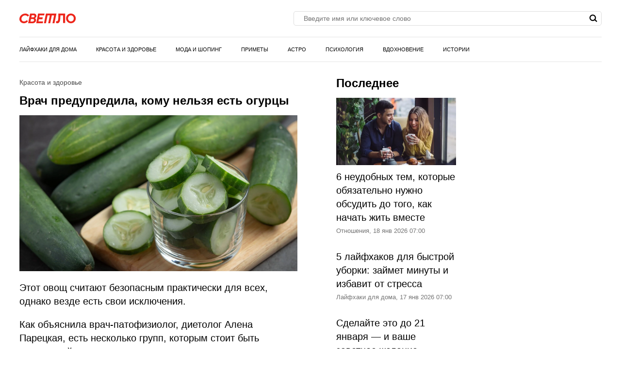

--- FILE ---
content_type: text/html; charset=UTF-8
request_url: https://svetlo.media/news/vrach-predupredila-komu-nelzya-est-ogurcy_id14577_c2_dp230510
body_size: 33350
content:
<!DOCTYPE html>
<html class="site" lang="ru">
<head>
    <title>Врач предупредила, кому нельзя есть огурцы</title>
    <meta http-equiv="Content-Type" content="text/html; charset=utf-8"/>
            <meta name="description" content="Этот овощ считают безопасным практически для всех, однако везде есть свои исключения. "/>
                                            <meta property="og:type" content="article"/>
                                                <meta property="og:title" content="Врач предупредила, кому нельзя есть огурцы"/>
                                                <meta property="og:image" content="https://svetlo.media/upload//upload/news/413684702521.jpg"/>
                                                <meta property="og:url" content="https://svetlo.media/news/vrach-predupredila-komu-nelzya-est-ogurcy_id14577_c2_dp230510"/>
                                                <meta property="og:description" content="Этот овощ считают безопасным практически для всех, однако везде есть свои исключения. "/>
                        

            <link rel="canonical" href="https://svetlo.media/news/vrach-predupredila-komu-nelzya-est-ogurcy_id14577_c2_dp230510"/>
    
                        <meta property="twitter:image" content="https://svetlo.media/upload//upload/news/413684702521.jpg"/>
                    <meta property="twitter:card" content="summary_large_image"/>
                    <meta property="twitter:title" content="Врач предупредила, кому нельзя есть огурцы"/>
                    <meta property="twitter:description" content="Этот овощ считают безопасным практически для всех, однако везде есть свои исключения.&amp;nbsp;
"/>
            

            <meta name="robots" content="max-image-preview:large">
    
    <meta name="viewport" content="width=device-width, initial-scale=1">
    <meta property="fb:pages" content="103711258060454"/>
    <meta name="format-detection" content="telephone=no"/>
    <link rel="icon" sizes="32x32" type="image/vnd.microsoft.icon" href="/favicons/favicon.ico?5"/>
    <link rel="shortcut icon" type="image/x-icon" href="/favicons/favicon.ico?3"/>
    <link rel="icon" type="image/svg+xml" href="/favicons/favicon.svg">

    <script src="https://cdn.advertronic.io/j/s.js" type="module"  async></script>
    <script>
        (window.advertronic = window.advertronic || {cmd:[]}).cmd.push({
            init:{userId: '7f58b76b-a69d-4efc-85b4-b9121c65d2e7'}
        });
    </script>

    <script src="//yastatic.net/es5-shims/0.0.2/es5-shims.min.js"></script>
            <script src="https://cdnjs.cloudflare.com/ajax/libs/gsap/3.1.1/gsap.js"></script>
        
    <!-- 24smi start -->
    <script async src="https://jsn.24smi.net/smi.js"></script>
    <!--/ 24smi end -->
    
            <style>
                    :root{--color-bg:#f1f1f1;--color-bgPrimary:linear-gradient(89.94deg,#000 44.39%,#ed261b);--color:#000;--color-reverse:#fff;--color-primary:#ed261b;--color-less:#4a4a4a;--color-secondary:#666;--color-light:#bbb;--color-success:#19904c;--color-link:#33519f;--color-border:#ddd;--color-border-secondary:#e4e4e4;--color-border-primary:#f4c0c0;--color-shadow:rgba(0,0,0,0.06);--color-shadow-secondary:rgba(65,146,193,0.06);--color-filterReverse:invert(100%) sepia(2%) saturate(7494%) hue-rotate(219deg) brightness(119%) contrast(119%);--color-filterSuccess:invert(54%) sepia(99%) saturate(230%) hue-rotate(341deg) brightness(85%) contrast(97%);--color-filterSecondary:invert(39%) sepia(0%) saturate(2%) hue-rotate(21deg) brightness(101%) contrast(101%);--color-vk:#4680c2;--color-telegram:#1c87d2;--color-ok:#ef7800;--color-whatsapp:#25d366}.avatar,.embed,.picture{--colorPicture-bg:#f4c0c0;--colorPicture:rgba(0,0,0,.4);--colorPicture-border:rgba(0,0,0,0.53);--colorPicture-filter:var(--color-filterReverse)}[class*=button-],[type=submit]{--colorBtn-bg:#000;--colorBtn:#fff;--colorBtnSuccess-bg:#c48154;--colorBtnSuccess:#fff;--colorBtnSuccess-filter:var(--color-filterReverse);--colorBtnSecondary-bg:#666;--colorBtnSecondary:#fff;--colorBtnDisabled-bg:#96a1a8;--colorBtnBorder-bg:transparent;--colorBtnBorder:#000;--colorBtnBorder-filter:var(--color-filterSuccess)}:root{--colorBlackout-bg:linear-gradient(180deg,transparent,#000 96.88%);--colorBlackout:#fff;--colorBlackout-secondary:hsla(0,0%,100%,0.5);--colorBlackout-filter:var(--color-filterReverse)}.social{--colorSocial-bg:#d4d3d3;--colorSocial-icon:#000;--colorSocialColored-icon:#fff}:root{--gammaPrimary--color-bg:var(--color-primary);--gammaPrimary--color:#fff;--gammaMain--color-bg:#fff;--gammaMain--color:#000;--gammaMain--color-secondary:#737373;--gammaMain--color-light:#d9d9d9;--gammaMain--colorSocial-bg:#eaeaea;--gammaSuccess--color-bg:#19904c;--gammaSuccess--color:#fff;--gammaFooter--color-bg:#f2f2f2;--gammaFooter--color:#000;--desktop:760px;--small-columns:1280px;--large-columns:1325px;--radius:5px;--radius-sm:3px;--radius-m:8px;--radius-lg:10px;--radius-xl:12px;--height:30px;--height-sm:22px;--height-m:40px;--height-lg:50px;--column:100%;--column-left:100%;--column-aside:300px;--column-gap:20px}@media (min-width:759px){:root{--column:970px;--column-gap:35px}}@media (min-width:1280px){:root:not(.site-column){--column:1260px;--column-left:940px;--column-gap:20px}}@media (min-width:1325px){:root:not(.site-column){--column:1305px;--column-left:970px;--column-gap:35px}}:root{--row-gap:30px;--inner:20px}@media (min-width:759px){:root{--inner:30px}}:root{--outer:-20px}@media (min-width:759px){:root{--outer:-30px}}:root{--icon-preloader:url("data:image/svg+xml;charset=utf8,%3C?xml version='1.0' encoding='UTF-8' standalone='no'?%3E%3Csvg xmlns:svg='http://www.w3.org/2000/svg' xmlns='http://www.w3.org/2000/svg' xmlns:xlink='http://www.w3.org/1999/xlink' version='1.0' width='15px' height='15px' viewBox='0 0 128 128' xml:space='preserve'%3E%3Cg%3E%3Cpath d='M122.5 69.25H96.47a33.1 33.1 0 0 0 0-10.5h26.05a5.25 5.25 0 0 1 0 10.5z' fill='%23000000' fill-opacity='1'/%3E%3Cpath d='M112.04 97.83L89.47 84.8a33.1 33.1 0 0 0 5.25-9.1l22.57 13.03a5.25 5.25 0 0 1-5.28 9.1z' fill='%23b2b2b2' fill-opacity='0.3'/%3E%3Cpath d='M88.68 117.35L75.65 94.78a33.1 33.1 0 0 0 9.1-5.25l13.02 22.57a5.25 5.25 0 1 1-9.1 5.25z' fill='%23b2b2b2' fill-opacity='0.3'/%3E%3Cpath d='M58.7 122.57V96.5a33.1 33.1 0 0 0 10.5 0v26.07a5.25 5.25 0 0 1-10.5 0z' fill='%23b2b2b2' fill-opacity='0.3'/%3E%3Cpath d='M30.1 112.1l13.04-22.57a33.1 33.1 0 0 0 9.1 5.25L39.2 117.35a5.25 5.25 0 1 1-9.1-5.25z' fill='%23b2b2b2' fill-opacity='0.3'/%3E%3Cpath d='M10.6 88.74L33.16 75.7a33.1 33.1 0 0 0 5.25 9.1L15.88 97.83a5.25 5.25 0 1 1-5.25-9.1z' fill='%23b2b2b2' fill-opacity='0.3'/%3E%3Cpath d='M5.37 58.75h26.06a33.1 33.1 0 0 0 0 10.5H5.37a5.25 5.25 0 0 1 0-10.5z' fill='%23999999' fill-opacity='0.4'/%3E%3Cpath d='M15.85 30.17L38.4 43.2a33.1 33.1 0 0 0-5.24 9.1L10.6 39.25a5.25 5.25 0 1 1 5.25-9.1z' fill='%237f7f7f' fill-opacity='0.5'/%3E%3Cpath d='M39.2 10.65l13.03 22.57a33.1 33.1 0 0 0-9.1 5.25l-13-22.57a5.25 5.25 0 1 1 9.1-5.25z' fill='%23666666' fill-opacity='0.6'/%3E%3Cpath d='M69.2 5.43V31.5a33.1 33.1 0 0 0-10.5 0V5.42a5.25 5.25 0 1 1 10.5 0z' fill='%234c4c4c' fill-opacity='0.7'/%3E%3Cpath d='M97.77 15.9L84.75 38.47a33.1 33.1 0 0 0-9.1-5.25l13.03-22.57a5.25 5.25 0 1 1 9.1 5.25z' fill='%23333333' fill-opacity='0.8'/%3E%3Cpath d='M117.3 39.26L94.7 52.3a33.1 33.1 0 0 0-5.25-9.1l22.57-13.03a5.25 5.25 0 0 1 5.25 9.1z' fill='%23191919' fill-opacity='0.9'/%3E%3CanimateTransform attributeName='transform' type='rotate' values='0 64 64;30 64 64;60 64 64;90 64 64;120 64 64;150 64 64;180 64 64;210 64 64;240 64 64;270 64 64;300 64 64;330 64 64' calcMode='discrete' dur='1080ms' repeatCount='indefinite'%3E%3C/animateTransform%3E%3C/g%3E%3C/svg%3E");--icon-camera:url("data:image/svg+xml;charset=utf-8,%3Csvg xmlns='http://www.w3.org/2000/svg' viewBox='0 0 19.5 15'%3E%3Cpath d='M9.75 5.01a3.274 3.274 0 0 0-3.272 3.282 3.277 3.277 0 0 0 3.272 3.281 3.277 3.277 0 0 0 3.272-3.28A3.277 3.277 0 0 0 9.75 5.01zm8.175-2.62h-3.164L12.867.479s-.01-.01-.014-.01l-.01-.009A1.533 1.533 0 0 0 11.753 0H7.814c-.46 0-.867.197-1.153.51v.006L4.809 2.39H1.575C.703 2.39 0 3.075 0 3.947v9.473C0 14.292.703 15 1.575 15h16.35a1.58 1.58 0 0 0 1.575-1.58V3.947a1.56 1.56 0 0 0-1.575-1.556ZM9.75 12.634a4.341 4.341 0 0 1 0-8.681 4.341 4.341 0 0 1 0 8.681zm7.88-7.735a.66.66 0 0 1-.657-.66.66.66 0 0 1 .657-.661.66.66 0 0 1 .656.66.66.66 0 0 1-.656.661z'/%3E%3C/svg%3E");--icon-arrow:url("data:image/svg+xml;charset=utf-8,%3Csvg width='5' height='12' fill='none' xmlns='http://www.w3.org/2000/svg'%3E%3Cpath d='m1 11 3-5-3-5' fill-rule='evenodd' stroke='%23000' fill='transparent' stroke-linecap='round' stroke-linejoin='round'/%3E%3C/svg%3E");--icon-loupe:url("data:image/svg+xml;charset=utf-8,%3Csvg width='16' height='16' xmlns='http://www.w3.org/2000/svg'%3E%3Cpath fill-rule='evenodd' clip-rule='evenodd' d='M6.71 11.183A4.478 4.478 0 0 1 2.237 6.71 4.478 4.478 0 0 1 6.71 2.237a4.478 4.478 0 0 1 4.473 4.473 4.478 4.478 0 0 1-4.473 4.473ZM16 13.971l-3.644-3.644A6.671 6.671 0 0 0 13.42 6.71a6.71 6.71 0 1 0-6.71 6.71c1.564 0 2.999-.54 4.14-1.437l3.568 3.57L16 13.97Z'/%3E%3C/svg%3E");--icon-hands:url("data:image/svg+xml;charset=utf-8,%3Csvg xmlns='http://www.w3.org/2000/svg'%3E%3Cpath d='m17.945 2.174 1.172-1.172a.586.586 0 1 0-.828-.829l-1.172 1.172a.586.586 0 0 0 .829.829zm1.969 1.421h-1.172a.586.586 0 1 0 0 1.172h1.172a.586.586 0 0 0 0-1.172zM.502 7.275c.092 1.57.084 2.87.077 4.017-.018 3.043-.046 5.025 2.093 7.164a5.28 5.28 0 0 0 7.458 0l5.8-5.8a1.757 1.757 0 0 0-.485-2.83l.961-.96a1.76 1.76 0 0 0-.545-2.856 1.757 1.757 0 0 0-.798-2.473 1.757 1.757 0 0 0-2.35-2.475A1.76 1.76 0 0 0 9.856.516c-.036.035-3.102 3.09-5.064 5.05L4.49 3.433a1.757 1.757 0 0 0-3.513.051c.047.797.072 1.599.08 2.502-.396.37-.578.898-.556 1.289Zm14.6 4.552-5.8 5.8a4.106 4.106 0 0 1-5.8 0c-1.778-1.776-1.769-3.297-1.75-6.328.006-1.158.014-2.47-.079-4.064a.587.587 0 0 1 1-.38c.198.2.122.285.177.498v.003l.47 3.325a.586.586 0 0 0 .995.333l5.832-5.83a.586.586 0 0 1 .812.843L8.472 8.513a.586.586 0 1 0 .828.829l3.315-3.315a.587.587 0 0 1 .828.829L10.13 10.17a.586.586 0 0 0 .828.829l2.486-2.486a.587.587 0 0 1 .829.829l-2.486 2.485a.586.586 0 1 0 .829.829l1.66-1.66a.587.587 0 0 1 .826.831zm-.353-7.104c.229.229.229.6 0 .828l-.132.132a1.76 1.76 0 0 0-.829-.828l.133-.133a.587.587 0 0 1 .828 0zm.829 3.314-.133.133a1.747 1.747 0 0 0-.829-.829l.133-.133a.587.587 0 0 1 .829.829zm-1.58-5.863c.229.228.23.597.002.827l-1.87 1.854a1.759 1.759 0 0 0-.824-.826l1.864-1.855a.587.587 0 0 1 .829 0zm-9.207 5.05c1.75-1.751 5.851-5.837 5.893-5.879a.587.587 0 0 1 .863.79c-5.48 5.469 2.577-2.588-7.23 7.22l-.295-2.08a.585.585 0 0 0 .77-.052ZM2.15 3.444a.587.587 0 0 1 1-.38c.198.2.122.285.177.497l.384 2.717a1.754 1.754 0 0 0-1.486-.765c-.012-.73-.036-1.4-.075-2.069Z'/%3E%3C/svg%3E");--icon-close:url("data:image/svg+xml;charset=utf-8,%3Csvg width='15' height='15' xmlns='http://www.w3.org/2000/svg'%3E%3Cpath fill-rule='evenodd' clip-rule='evenodd' d='m9.283 7.5 5.348-5.348A1.26 1.26 0 1 0 12.848.369L7.5 5.717 2.152.37A1.26 1.26 0 1 0 .369 2.152L5.717 7.5.37 12.848a1.26 1.26 0 0 0 1.783 1.783L7.5 9.283l5.348 5.348a1.26 1.26 0 1 0 1.783-1.783L9.283 7.5Z'/%3E%3C/svg%3E")}p{margin-bottom:1em;margin-top:1em}a{color:inherit;text-decoration:none}a:active{transform:translateY(2px)}h1{display:block;font-size:24px;font-weight:700;line-height:1.2}@media (min-width:759px){h1{font-size:28px}}h2{display:block;font-size:22px;font-weight:700;line-height:1.2}@media (min-width:759px){h2{font-size:24px}}button{background-color:transparent;border:none;color:inherit;cursor:pointer;margin:0;padding:0}button:active{transform:translateY(2px)}button:focus{outline:0}figure{display:block;margin:0 0 18px;padding:0}figcaption{color:var(--color-secondary);display:block;font-family:Arial,sans-serif;font-size:13px;margin-top:7px}[type=email],[type=password],[type=search],[type=text],select,textarea{-moz-appearance:none;appearance:none;-webkit-appearance:none;background-color:var(--color-bg);border:1px solid var(--color-border);box-sizing:border-box;color:var(--color);display:block;font:normal 16px/1.32 Helvetica,Arial,sans-serif;height:var(--height);margin:0 0 10px;outline:0;padding:10px 20px;resize:none;width:100%}textarea{min-height:70px}::-moz-placeholder{color:var(--color-secondary);font-family:Arial,sans-serif;font-size:14px}:-ms-input-placeholder{color:var(--color-secondary);font-family:Arial,sans-serif;font-size:14px}::placeholder{color:var(--color-secondary);font-family:Arial,sans-serif;font-size:14px}[type=submit]{--color-bg:var(--colorBtn-bg);--color-border:var(--colorBtn-bg);--color:var(--colorBtn);align-items:center;background:var(--color-bg);border:none;color:var(--color);cursor:pointer;font-size:13px;font-weight:700;height:var(--height);outline:0;padding:0 10px}[type=checkbox],[type=radio],[type=submit]{box-sizing:border-box;display:inline-flex;justify-content:center;position:relative}[type=checkbox],[type=radio]{align-items:baseline;-webkit-appearance:none;background-color:var(--color-bg);border:1px solid var(--color-border);height:20px;margin:0;padding:0;text-align:center;width:20px}[type=radio]{border-radius:50%}[type=checkbox]:checked:after,[type=radio]:checked:after{background-color:var(--color-primary);content:"";display:block;height:10px;left:4px;position:absolute;top:4px;width:10px}[type=radio]:checked:after{border-radius:50%}form{margin-bottom:var(--row-gap)}form:invalid [type=submit]{--color-bg:var(--colorBtnDisabled-bg);--color-border:var(--colorBtnDisabled-bg)}label{display:flex}label:not([class]){margin-bottom:15px}label:not([class]) input{margin-right:5px}label:not([class])>input{flex-shrink:0;margin-bottom:0}@media (min-width:759px){[type=email],[type=search],[type=text],select,textarea{font-size:13px}}body{margin:0;padding:0}.body-lock{overflow:hidden!important;touch-action:none}.body-fixedLock{position:fixed;width:100%}html{-webkit-text-size-adjust:none;font:normal 20px/1.4 Helvetica,Arial,sans-serif}[class*=gamma-]{background:var(--color-bg);color:var(--color)}.gamma-primary{--color-bg:var(--gammaPrimary--color-bg);--color:var(--gammaPrimary--color)}.gamma-main{--color-bg:var(--gammaMain--color-bg);--color:var(--gammaMain--color);--color-secondary:var(--gammaMain--color-secondary);--color-light:var(--gammaMain--color-light);--colorSocial-bg:var(--gammaMain--colorSocial-bg)}.gamma-footer{--color-bg:var(--gammaFooter--color-bg);--color:var(--gammaFooter--color);--color-secondary:var(--gammaFooter--color-secondary)}.column{box-sizing:border-box;display:block;width:var(--column)}@media (min-width:759px){.column{margin-left:auto;margin-right:auto}}.grid{box-sizing:border-box;display:block}.grid:last-child{margin-bottom:calc(var(--row-gap)*-1)}[class*=grid_cell-]{box-sizing:border-box;margin-bottom:var(--row-gap)}@media (min-width:759px){.grid{-moz-column-gap:var(--column-gap);column-gap:var(--column-gap);display:grid;grid-template-columns:repeat(3,minmax(0,1fr));justify-content:space-between}.grid-4{grid-template-columns:repeat(4,minmax(0,1fr))}.grid_cell-2{grid-column-end:span 2}.grid_cell-3{grid-column-end:span 3}.grid_cell-4{grid-column-end:span 4}}@media (max-width:1279px){.grid_aside{display:none}}.block{padding:20px;position:relative}.block:not(:last-child){margin-bottom:var(--row-gap)}@media(min-width:759px){.block{padding:30px}}.block-empty{padding:0 20px}@media(min-width:759px){.block-empty{padding:0 30px}}.block.gamma-main{padding-bottom:0;padding-top:0}@media (max-width:758px){.swipe{-webkit-overflow-scrolling:touch;display:flex;overflow-x:scroll;overflow-y:hidden;position:relative;scrollbar-width:none}.swipe::-webkit-scrollbar{display:none}.swipe>*{position:relative}.swipe>:last-child:after{content:"";display:block;height:1px;position:absolute;right:-20px;width:20px}.inner-default,.inner-mobile{padding-left:var(--inner);padding-right:var(--inner)}}@media (min-width:759px){.inner-default,.inner-desktop{padding-left:var(--inner);padding-right:var(--inner)}}@media (max-width:758px){.outer-default,.outer-mobile{margin-left:var(--outer);margin-right:var(--outer)}}@media (min-width:759px){.outer-default,.outer-desktop{margin-left:var(--outer);margin-right:var(--outer)}}@media (max-width:758px){.inout-mobile{margin-left:var(--outer);margin-right:var(--outer);padding-left:var(--inner);padding-right:var(--inner)}}.row-gap>*{margin-bottom:var(--row-gap)}.row-gap>:last-child{margin-bottom:0}@media (min-width:759px){.anchor{margin-top:-30px}}.editor{display:block;overflow-wrap:break-word}.editor a:not([class]){color:var(--color);text-decoration:underline;-webkit-text-decoration-color:var(--color-primary);text-decoration-color:var(--color-primary);text-decoration-thickness:3px;text-underline-position:from-font}.editor hr{border:none;border-bottom:1px solid var(--color-border)}.editor blockquote{margin:1.167em 0;padding-left:28px;position:relative}.editor blockquote:before{color:#c3c3c3;content:" \201C";font-size:55px;left:-10px;line-height:1;position:absolute;top:-6px}.editor blockquote p{margin-left:0;margin-right:0}.editor blockquote>:last-child{margin-bottom:0}.editor>:first-child{margin-top:0}.editor>:last-child{margin-bottom:0}.more{max-height:100px;overflow:hidden;position:relative}.more_btn{display:none}.more.el-active .more_btn{background-color:var(--color-bg);bottom:0;color:var(--color-note);cursor:pointer;display:block;font-size:inherit;line-height:inherit;position:absolute;right:0}.more.el-active .more_btn:before{background:linear-gradient(90deg,hsla(0,0%,100%,0),var(--color-bg) 50%);content:"";display:block;height:100%;position:absolute;right:100%;top:0;width:24px}.more.el-more{height:auto;max-height:none}.more.el-more .more_btn{display:none}.more-gradient.el-active:not(.el-more):after{background:linear-gradient(0deg,var(--color-bg),var(--color-bg) 15px,hsla(0,0%,100%,0) 100%);bottom:0;content:"";display:block;height:var(--height-lg);left:0;position:absolute;width:100%}.more-gradient.el-active .more_btn{line-height:1;z-index:1}.ads{critical:this;display:block;margin-bottom:20px;overflow:hidden;padding:0;position:relative;text-align:center}.ads>:not(script):not(style){display:block;margin:auto!important}@media (min-width:759px){.ads{critical:this;left:50%;margin-bottom:30px;margin-left:-485px;top:0;width:970px}}.ads-fix{critical:this;align-items:center;background-color:#dbdbdb;display:flex;justify-content:center;min-height:300px;position:relative}.ads-fix:empty:before{critical:this;content:"Реклама";font-family:Arial,sans-serif;font-size:13px;left:50%;line-height:1em;margin:-.5em 0 0 -3em;opacity:.5;position:absolute;top:50%;width:6em}.ads-fix>:not(script):not(style){critical:this;height:auto;min-height:auto}@media (min-width:759px){.ads-fix{critical:this;min-height:300px}}.ads-googleFix .ads_plug:before{content:"Реклама";font-family:Arial,sans-serif;font-size:13px;left:50%;line-height:1em;margin:-.5em 0 0 -3em;opacity:.5;position:absolute;top:50%;width:6em}.ads-googleFix .ads_inner:not([style*="display: none"])+.ads_plug{display:none}@media (max-width:758px){.ads-aside{display:none}}@media (min-width:759px){.ads-aside{critical:this;background-color:var(--gamma-main--color-bg);left:0;margin-bottom:30px;margin-left:0;top:0;width:300px}.ads-aside.ads-fix{critical:this;min-height:600px}.ads-728{left:50%;margin-bottom:30px;margin-left:-364px;top:0;width:728px}.ads-auto{left:0;margin-left:0;width:auto}}.link{color:var(--color-link);text-decoration:underline}.href{display:block;height:100%;left:0;top:0;width:100%}.anchor,.href{position:absolute}.anchor{margin-top:-20px;visibility:hidden}@media (min-width:759px){.anchor{margin-top:-20px}}[class*=title-]{display:block;font-weight:700;line-height:1.2}.title-1{font-size:24px;line-height:1.33;margin:0 0 10px}@media (min-width:759px){.title-1{margin-bottom:15px}}.title-2{font-size:22px;margin:0 0 16px}@media (min-width:759px){.title-2{font-size:24px}}[class*=button-]{--color-bg:var(--colorBtn-bg);--color-border:var(--colorBtn-bg);--color:var(--colorBtn);align-items:center;background:var(--color-bg);border:none;box-sizing:border-box;color:var(--color);cursor:pointer;display:inline-flex;font-family:Arial,sans-serif;font-size:13px;font-weight:700;height:var(--height);justify-content:center;outline:0;padding:0 10px;position:relative}.button-link{--color-bg:transparent;color:var(--color-link);font-weight:400;padding:0;text-decoration:underline;-webkit-text-decoration-color:var(--color-link);text-decoration-color:var(--color-link)}.button-success{--color-bg:var(--colorBtnSuccess-bg);--color:var(--colorBtnSuccess);--color-border:var(--colorBtnSuccess-bg);--color-filter:var(--color-filterReverse)}.button-secondary{--color-bg:#666;--color:var(--colorBtnSecondary)}.button-primary{--color-bg:var(--gammaPrimary--color-bg);--color:var(--gammaPrimary--color)}[class*=button-border]{--color:var(--colorBtnBorder);--color-bg:var(--colorBtnBorder-bg);border:1px solid var(--color-border)}.button-border-success{--color:var(--color);--color-border:var(--colorBtnSuccess-bg);--color-filter:var(--color-filter)}.button-border-link{--color:var(--color);--color-border:var(--color-border-secondary)}.button-border-primary{--color:var(--color-primary);--color-border:var(--color-primary)}.button-m{border-radius:var(--radius-sm);height:var(--height-m)}.button-lg,.button-m{font-size:16px;font-weight:400;padding-left:30px;padding-right:30px}.button-lg{height:var(--height-lg)}.tags{display:flex;flex-wrap:wrap;margin-bottom:0;margin-left:-10px}.tags_item{display:flex;flex-shrink:0;font-weight:400;height:var(--height-sm);margin-bottom:10px;margin-left:10px}.picture{--color-bg:var(--colorPicture-bg);--color:var(--colorPicture);--color-filter:var(--colorPicture-filter);--aspect-ratio:56.25%;background-color:var(--color-bg);color:var(--color);display:block;overflow:hidden;position:relative}.picture:before{content:"";display:block;padding-top:var(--aspect-ratio)}.picture_image{display:block;height:100%;left:0;-o-object-fit:cover;object-fit:cover;-o-object-position:50% 50%;object-position:50% 50%;position:absolute;top:0;width:100%}.picture-any .picture_image{--aspect-ratio:0;height:auto;position:relative}.picture-any:before{display:none}.picture-round{border-radius:50%}.picture-round:before{content:"";display:block;padding-top:100%}.picture-avatar{--color-border:var(--colorPicture-border);border:1px solid var(--color-border);border-radius:50%}.picture-avatar:before{content:"";display:block;padding-top:100%}.picture-alt:after{background:var(--icon-camera) 50% 50% /25% auto no-repeat;content:"";display:block;filter:var(--colorPicture-filter);height:100%;left:0;position:absolute;top:0;width:100%}.user{align-items:center;display:flex;position:relative}.user_avatar{flex-shrink:0;margin-right:15px;width:55px}.user_content>:last-child{margin-bottom:0}.user_name{display:block;font-size:16px;margin-bottom:4px}.user_info{color:var(--color-secondary);display:block;font-family:Arial,sans-serif;font-size:13px}.figure{display:block;margin-bottom:18px}.figure_picture{margin-bottom:7px}.figure_caption{color:var(--color-secondary);display:block;font-family:Arial,sans-serif;font-size:13px}.avatar{--color-bg:var(--colorPicture-bg);background-color:var(--color-bg);border-radius:50%;display:inline-block;font-size:50px;height:1em;overflow:hidden;position:relative;width:1em}.avatar_thumb{display:block;height:100%;left:0;-o-object-fit:cover;object-fit:cover;-o-object-position:50% 50%;object-position:50% 50%;position:absolute;top:0;width:100%}.avatar-alt{--color-filter:var(--colorPicture-filter)}.avatar-alt:after{background:var(--icon-camera) 50% 50% /30% auto no-repeat;content:"";display:block;filter:var(--color-filter);height:100%;left:0;position:absolute;top:0;width:100%}.symbol,[class*=symbol-]{fill:var(--color);stroke:var(--color);stroke-width:0;display:inline-block;font-size:12px;height:1em;width:1em}.symbol-burger{font-size:20px;width:1.29em}.symbol-logo{font-size:20px;width:5.857em}.symbol-hands{font-size:20px;width:1.05em}.symbol-vk{font-size:17px;width:1.79em}.symbol-telegram{font-size:17px;width:1.19em}.symbol-whatsapp{font-size:17px;width:1.1em}.symbol-ok{font-size:17px;width:.6em}.symbol-cornerArrow{fill:transparent;stroke-width:2;stroke:#e0e0e0;width:.417em}.symbol-cornerArrowSecondary{fill:transparent;stroke-width:2;stroke:var(--color-primary);width:.421}.symbol-logoShort{font-size:9.5px;width:.84em}.logo{align-items:baseline;display:inline-flex}.logo_icon{display:flex;flex-shrink:0}.logo_text{display:none}@media (min-width:759px){.logo_text{display:block;line-height:1;margin-left:5px}}.popup-nav .logo{padding:19px 0;position:absolute;top:0}.popup-nav .symbol-logo{font-size:26px}.breadcrumbs{display:flex;flex-wrap:wrap;font-family:Arial,sans-serif;font-size:13px;margin-bottom:5px;margin-left:-2px}.breadcrumbs_item{display:block;margin-left:2px}.breadcrumbs_item:not(:first-child):before{content:"/";margin-right:3px}.breadcrumbs_item:last-child{color:var(--color-secondary)}@media(min-width:759px){.breadcrumbs{margin-bottom:10px}}.social{--color-bg:var(--colorSocial-bg);--color:var(--colorSocial-icon);--gap:10px;display:flex;font-size:var(--height);margin-left:calc(var(--gap)*-1)}[class*=social_item-]{align-items:center;background-color:var(--color-bg);display:flex;height:1em;margin-left:var(--gap);width:1em}.social_icon{font-size:1em;height:.6em;margin:auto;-o-object-fit:contain;object-fit:contain;-o-object-position:0 50%;object-position:0 50%;width:.6em}.social-colored{--color:var(--colorSocialColored-icon)}.social-colored .social_item-vk{--color-bg:var(--color-vk)}.social-colored .social_item-telegram{--color-bg:var(--color-telegram)}.social-colored .social_item-ok{--color-bg:var(--color-ok)}.social-colored .social_item-whatsapp{--color-bg:var(--color-whatsapp)}.social-bordered{--color-bg:#000;--color:#fff;border:1px solid var(--color-border);font-size:20px;padding:5px}.social-bordered [class*=social_item-]{margin:3px 10px;position:relative}.social-bordered [class*=social_item-]:before{background-color:var(--color-border);content:"";height:calc(100% + 6px);left:-10px;position:absolute;top:-3px;width:1px}.social-bordered [class*=social_item-]:first-child:before{content:none}.social-rounded{--gap:5px}.social-rounded [class*=social_item-]{border-radius:var(--radius)}.bricks{display:flex;padding-top:10px}.bricks_item{-webkit-line-clamp:1;-webkit-box-orient:vertical;align-items:center;border:1px solid var(--color-border-secondary);color:var(--color);cursor:pointer;display:flex;display:-webkit-box;font-family:Arial,sans-serif;font-size:13px;font-weight:700;height:30px;line-height:2.5;margin:0 0 10px 10px;overflow:hidden;padding:0 10px;-webkit-user-select:none;-moz-user-select:none;-ms-user-select:none;user-select:none}.bricks_icon{fill:var(--color-primary);font-size:15px;margin-right:7px}.bricks_item.el-active{--color-bg:#000;--color:#fff;background-color:var(--color-bg);border-color:transparent;color:var(--color)}.bricks_item.el-active .bricks_icon{fill:var(--color-reverse)}.bricks_item:first-child{margin-left:0}@media (hover:hover){.bricks_item:not(.el-active):hover{background-color:var(--color-bg-hover);border-color:none}}@media (max-width:758px){.bricks:not(.swipe){flex-wrap:wrap;margin-left:-10px}.bricks:not(.swipe) .bricks_item:first-child{margin-left:10px}}@media (min-width:759px){.bricks{flex-wrap:wrap;margin-left:-10px}.bricks_item:first-child{margin-left:10px}}.label{align-items:center;display:flex}.label_input{margin-right:7px}.label_text{display:block;font-family:Arial,sans-serif;font-size:13px}[class*=ellipsis-]{-webkit-line-clamp:var(--clamp);-webkit-box-orient:vertical;display:-webkit-box;overflow:hidden}.ellipsis-1{--clamp:1}.ellipsis-2{--clamp:2}.ellipsis-3{--clamp:3}.ellipsis-4{--clamp:4}.ellipsis-5{--clamp:5}.ellipsis-6{--clamp:6}.emojiList{display:flex;flex-wrap:wrap;-webkit-user-select:none;-moz-user-select:none;-ms-user-select:none;user-select:none}.emojiList_brick{align-items:center;background-color:#f1f1f1;border-radius:var(--radius);box-sizing:border-box;cursor:pointer;display:flex;justify-content:center;margin-bottom:8px;min-height:31px;min-width:53px;padding:8px}.emojiList_brick:not(:last-child){margin-right:8px}.emojiList_brick.js-active{background-color:#f4c0c0}.emojiList_val:not(:empty){margin-left:5px;word-break:break-all}.banner{display:block;margin-bottom:var(--row-gap);overflow:hidden;padding-bottom:0;padding-top:0;position:relative;text-align:center}.banner:last-child{margin-bottom:0}.banner>:not(script):not(style){display:block;margin:auto!important}@media (min-width:759px){.banner-970{left:50%;margin-left:-485px;top:0;width:970px}}.banner-fix{align-items:center;background-color:#dbdbdb;display:flex;justify-content:center;min-height:300px;position:relative}.banner-fix>:not(script):not(style){height:auto;min-height:auto}.banner-fix:empty:before{color:var(--gamma-secondary--color-note);content:"Реклама";font-family:Arial,sans-serif;font-size:13px;left:50%;line-height:1em;margin:-.5em 0 0 -3em;position:absolute;top:50%;width:6em}@media (min-width:759px){.banner-fix{min-height:300px}}@media (max-width:758px){.banner-fixStrip{height:100px;margin-left:auto;margin-right:auto;width:320px}}@media (min-width:759px){.banner-fixStrip{height:90px}}@media (max-width:758px){.banner-aside{display:none}}@media (min-width:759px){.banner-aside{background-color:var(--gammaMain);left:0;margin-left:0;top:0;width:var(--column-aside)}.banner-aside.banner-fix{min-height:600px}.banner-728{left:50%;margin-left:-364px;top:0;width:728px}}.page{display:flex;flex-direction:column;flex-grow:1}.page_header{margin-bottom:20px}.page_title{word-break:break-word}.page_main{flex-grow:1}.page_tags{padding-top:0}.page_mainNews{position:sticky;top:var(--row-gap)}.header_column{align-items:stretch;display:flex;flex-wrap:wrap;justify-content:space-between}.header_logo{padding:28px 0}.header_nav{align-items:center;display:flex;font:inherit;font-size:20px;margin-right:-20px;padding:0 15px;text-transform:uppercase}.header_navIcon{font-size:19px}@media (max-width:758px){.header{border-bottom:1px solid var(--color-border-secondary)}.header_logo .symbol-logo{font-size:26px}.header_logo{padding:19px 0}.header_mmColumn{display:none}}@media (min-width:759px){.header_column{align-items:center}.header_search{flex-grow:1;max-width:635px}}.mm{background:var(--gammaMain--color-bg);color:var(--gammaMain--color);font-family:Arial,sans-serif;font-size:14px}.mm_item{align-items:center;display:flex;height:50px;padding:0 20px;text-transform:uppercase}.mm_item:last-child{padding-right:0}@media(min-width:759px){.mm{border-bottom:1px solid var(--color-border-secondary);border-top:1px solid var(--color-border-secondary);font-size:11px}.mm_items{display:flex;flex-wrap:wrap;margin-left:-20px}.mm_item{white-space:nowrap}}.footer{border-bottom-left-radius:0;border-bottom-right-radius:0}.footer.grid{margin-bottom:0}.footer_top{margin-bottom:var(--row-gap)}.footer_logo .symbol-logo{fill:#0030d9;stroke:#0030d9}.footer_categories{margin-bottom:var(--row-gap)}.footer_category{margin-bottom:0;margin-right:20px}.footer_categoryList{display:flex;flex-wrap:wrap}.footer_description{color:var(--color-secondary);font-size:13px;margin-bottom:var(--row-gap)}.footer_navigation{display:flex;flex-wrap:wrap;margin-bottom:var(--row-gap)}.footer_navigationLink{font-size:13px;margin-right:var(--inner)}.footer_disclaimer{color:var(--color-secondary);font-size:13px}@media(max-width:758px){.footer_categories{display:flex;flex-wrap:wrap}.footer_categoryTitle{font-size:13px;line-height:1.5;margin:0}.footer_navigationLink{line-height:1.5}}@media(min-width:759px){.footer{padding-left:0;padding-right:0}.footer_top{margin-bottom:calc(var(--row-gap)*2)}.footer_cell-left{padding-left:var(--inner)}.footer_cell-right{display:flex;justify-content:flex-end;padding-right:var(--inner)}[class*=footer_cell-]{margin-bottom:0}.footer_categories,.footer_description,.footer_disclaimer,.footer_navigation{padding-left:var(--inner);padding-right:var(--inner)}.footer_category{margin-bottom:var(--row-gap)}.footer_categoryLink{font-size:13px;margin-right:10px}}.site{display:flex;flex-direction:column;min-height:100%}.site_body{-webkit-tap-highlight-color:transparent;-webkit-text-size-adjust:none;background-color:#fff;color:var(--color);overflow-x:hidden;overflow-y:scroll}.site_body,.site_frame{display:flex;flex-direction:column;flex-grow:1}.site_frame{width:100%}.site_top{margin-bottom:var(--row-gap)}.site_columns{display:contents}.site_left{align-self:stretch;box-sizing:border-box;width:var(--column-left)}.site_left,.site_main{display:flex;flex-direction:column;flex-grow:1}.site_main{margin-bottom:var(--row-gap)}.site_footer{flex-shrink:0}@media (min-width:759px){.site_body{overflow-x:auto}.site_frame{min-width:970px}.site_columns{align-items:flex-start;display:flex;flex-grow:1}}@media (max-width:1279px){.site_aside{display:none}}@media (min-width:1280px){.site_columns{-moz-column-gap:var(--column-gap);column-gap:var(--column-gap);justify-content:space-between}.site_aside{align-self:stretch;box-sizing:border-box;flex-shrink:0;margin-bottom:var(--row-gap);width:var(--column-aside)}.site_aside .stories.block{padding-left:0;padding-right:0}.site_asideSticky{position:sticky;top:var(--row-gap)}}.embed{--embedPaddingTop:0;--color-bg:var(--colorPicture-bg);--color:var(--colorPicture);display:flex;justify-content:center;margin-bottom:30px;margin-top:30px;max-width:100%;position:relative;width:100%}.embed:empty{align-items:center;background-color:var(--color-bg)}.embed:before{color:var(--color);font-size:13px;line-height:1em}.embed:after{content:"";display:block;padding-top:var(--embedPaddingTop)}.embed-kinoafishaPlayer,.embed-vk,.embed-youtube{--embedPaddingTop:56.25%;align-items:center;background-color:var(--color-bg);overflow:hidden}.embed-youtubeShorts{--embedPaddingTop:177.8%;align-items:center;background-color:var(--color-bg);overflow:hidden}.embed-kinoafishaPlayer>iframe[src],.embed-vk>iframe[src],.embed-youtube>iframe[src],.embed-youtubeShorts>iframe[src]{border:none;height:100%;left:0;position:absolute;top:0;width:100%}.embed-youtube:before{content:"Youtube"}.embed-youtubeShorts:before{content:"Youtube shorts"}.embed-kinoafishaPlayer:before{content:"Player"}.embed-instagram{display:block}.embed-instagram:before{content:"";float:left;height:0;margin-left:-1px;padding-top:var(--embedPaddingTop);width:1px}.embed-instagram:after{clear:both;content:"";display:table;padding-top:0}.embed-youtube:empty:before{content:"Youtube"}.embed-youtubeShorts:empty:before{content:"Youtube shorts"}.embed-kinoafishaEmbed{min-height:295px}.embed-kinoafishaEmbed:after{display:none}.embed-kinoafishaEmbed:empty:before{content:"Блок с фильмом"}.embed-facebookPlayer .fb-video{height:auto;width:100%}.embed-facebook,.embed-twitter{min-height:170px}.embed-twitter .twitter-tweet{margin:0!important}.embed-playbuzz,.embed-tiktok{min-height:600px}.embed-tiktok:empty{margin-left:auto;margin-right:auto;max-width:323px}.embed-tiktok blockquote{border:0;margin:0;padding:0}.embed-facebook,.embed-playbuzz{display:block}.embed-twitter:empty:before{content:"Twitter"}.embed-tiktok:empty:before{content:"Tiktok"}.embed-playbuzz:empty:before{content:"Playbuzz"}.embed-facebook:empty:before,.embed-facebookPlayer:empty:before{content:"Facebook"}.embed-vk:empty:before{content:"В контакте"}.embed-playbuzzIframe{flex-direction:column}.embed-playbuzzIframe .embed_content{width:100%}.embed-playbuzzIframe:not(.js-toggle) .embed_content{height:420px;overflow:hidden;position:relative}.embed-playbuzzIframe:not(.js-toggle) .embed_content:after{background:linear-gradient(to bottom,rgba(255,255,255,0),var(--color-bg) 30px);bottom:0;content:"";display:block;height:65px;left:0;position:absolute;width:100%}.embed-playbuzzIframe .embed_moreBtn{bottom:0;left:50%;margin-left:-95px;position:absolute;width:190px}.embed-playbuzzIframe.js-toggle .embed_moreBtn{display:none}@media (min-width:759px){.embed-playbuzzIframe:not(.js-toggle) .embed_content{height:700px}}.popup{background-color:rgba(0,0,0,.5);display:block;height:100%;left:0;opacity:0;overflow-x:auto;overflow-y:scroll;position:fixed;text-align:center;top:0;visibility:hidden;width:100%;z-index:9999}.popup_btns{display:none}.popup_frame{display:table;width:100%}.popup_cell,.popup_frame{height:100%;left:0;position:relative;top:0}.popup_cell{display:table-cell;perspective:1500px;vertical-align:middle}.popup_bg{background-color:transparent;height:100%;left:0;position:absolute;top:0;width:100%}.popup_container{box-sizing:border-box;display:block;left:0;margin:42px 20px;padding:20px 15px;position:relative;text-align:left;top:0;white-space:normal;word-break:break-word;z-index:2}.popup_title{display:block;font-size:1.4em;padding-top:0}.popup_close{display:block;overflow:hidden;padding:15px;position:absolute;right:-15px;top:-44px;z-index:5}.popup_closeBtn{fill:var(--color-bg)}.popup_progress{height:48px!important;width:100%!important}.popup_progress .popup_layer{background:#131313;height:100%;position:absolute;width:1%;z-index:0}.popup_progress .popup_info{align-items:center;background-color:#424242;display:flex;height:3rem;justify-content:center;width:100vw}.popup_progress .popup_info_countdown{color:#fff;margin-left:1rem}.popup_progress .popup_info_text{color:#fff}.popup_progress .popup_info_close{height:100%;opacity:1;position:absolute;right:.5rem;top:12.5%;width:32px;z-index:99999}.popup_progress .popup_info_close:after,.popup_progress .popup_info_close:before{background-color:#fcfcfc;content:" ";height:13px;position:absolute;right:1rem;top:23%;width:2px}.popup_progress .popup_info_close:before{transform:rotate(45deg)}.popup_progress .popup_info_close:after{transform:rotate(-45deg)}.popup.active{opacity:1;visibility:inherit}@media (min-width:759px){.popup{display:block;opacity:1;overflow-x:auto;overflow-y:scroll;position:fixed;text-align:center;visibility:hidden;z-index:9999}.popup,.popup_frame{height:100%;left:0;top:0;width:100%}.popup_frame{display:table;position:relative}.popup_cell{display:table-cell;left:0;perspective:1500px;position:relative;top:0;vertical-align:middle}.popup_bg{background-color:transparent;height:100%;left:0;position:absolute;top:0;width:100%}.popup_container{box-sizing:border-box;display:block;display:inline-block;left:0;margin:70px 175px;max-width:390px;padding:15px 65px;position:relative;text-align:left;top:0;transform:scale(0);vertical-align:middle;white-space:normal;z-index:2}.popup_container:after{background:#1f1f1f url(../img/symbols/preloader3.gif) 50% 60px scroll no-repeat;content:"";display:block;height:100%;left:0;opacity:0;position:absolute;top:0;visibility:hidden;width:100%;z-index:100}.popup_title{display:block;font-size:1.4em;padding-top:0}.popup_content{padding:1em 0 1.4em}.popup.active{opacity:1;visibility:inherit}.popup_close{right:-40px;top:-38px}.popup_closeBtn{font-size:18px}.popup.active .popup_container{transform:scale(1) rotateX(0deg) translateZ(0)}.popup.active .popup_close{right:-50px;top:-43px;transform:scale(1) rotate(0deg)}.popup-middle .popup_container{max-width:42.66em;min-height:475px;width:42.66em}}.popup-middle .popup_container{margin:0;min-height:100%;padding:0}.popup-middle .popup_content{padding:15px}.popup-middle .popup_close{right:0;top:0}@media (max-width:758px){.popup-middle .popup_closeBtn{fill:var(--color)}}@media (min-width:759px){.popup-middle .popup_container{margin:70px 175px;min-height:475px;padding:15px 65px}}@media (max-width:758px){.popup-fullscreen .popup_container{height:100%;margin:0;padding:0}.popup-fullscreen .popup_close{display:none}}.popup-nav .popup_container{padding:0}.popup-nav.active .popup_close{display:block;right:0;top:-3px}.popup-nav .popup_closeBtn{--color-bg:var(--color)}.popup-nav .popup_title{align-items:center;border-bottom:1px solid var(--color-border);display:flex!important;font-size:20px;height:64px;justify-content:space-between}.popup-nav .popup_content,.popup-nav .popup_title{padding-left:var(--inner);padding-right:var(--inner)}.popup-nav .popup_content{height:calc(100% - 56px)}.popup-nav_footer,.popup-nav_news{display:none}.popup-nav .popup-nav_news{border-top:1px solid var(--color-border);display:grid;padding-top:var(--inner)}.popup-nav .popup-nav_newsTitle{font-size:14px;font-weight:700}.popup-nav .popup-nav_footer{display:flex;flex-wrap:wrap;padding-bottom:56px}.popup-nav_footerLink{font-size:14px;margin-right:15px;opacity:.5}.popup-nav .header_mmColumn{display:block;padding-left:0;padding-right:0}.popup-nav .mm{background-color:hsla(0,0%,100%,0);box-shadow:none}.popup-nav .mm_items{display:flex;flex-direction:column;overflow:hidden;padding-bottom:20px;width:100%}.popup-nav .mm_item{background-color:var(--color-bg);font-size:24px;font-weight:700;height:auto;padding:8.5px 0}.popup-nav .mm_item:first-child{padding-top:0}@media (min-width:759px){.popup-nav .popup_content{padding-top:0}}.dropSearch{display:flex;position:relative}.dropSearch_button{background-image:var(--icon-loupe);background-position:50%;background-repeat:no-repeat;box-sizing:content-box;filter:var(--color-filter);font-size:0;height:var(--height);padding:0 10px;width:15px}.dropSearch_search{display:none;flex-grow:1}.dropSearch_search .mSearch_button{display:none}.dropSearch.el-active .dropSearch_search{display:block;position:static}@media (max-width:758px){.dropSearch.el-active{background-color:var(--color-bg);position:absolute;width:calc(100% - var(--inner)*2)}}.mSearch,.mSearch_form{position:relative}.mSearch_form,.mSearch_input{margin-bottom:0}.mSearch_input{border-radius:var(--radius);padding-right:35px}.mSearch_button{background-image:var(--icon-loupe);background-position:50%;background-repeat:no-repeat;box-sizing:content-box;filter:var(--color-filter);font-size:0;height:var(--height);padding:0 10px;position:absolute;right:0;top:0;width:15px}.mSearch_result{margin-top:5px;position:absolute;width:100%;z-index:10}.mSearch_form.el-active .mSearch_button{background-image:var(--icon-close)}@media (max-width:758px){.header .mSearch{display:none}}@media (min-width:759px){.header .mSearch{flex-grow:1;max-width:635px}}.popup-nav .mSearch{--color-bg:var(--gammaMain--color-bg);background-color:var(--color-bg);padding-bottom:30px;padding-top:30px}.popup-nav .mSearch_input{--color:var(--color-dark);--color-border:var(--color-light)}.popup-nav .mSearch_input:focus{--color-border:var(--color-primary)}.popup-nav .mSearch_button{--color-filter:var(--color-filterPrimary)}@media (min-width:759px){.popup-nav .mSearch{margin-left:calc(var(--inner)*-1);margin-right:calc(var(--inner)*-1);padding-left:var(--inner);padding-right:var(--inner)}}.mSearchResult{box-shadow:0 10px 10px var(--color-shadow-secondary);box-sizing:border-box;font-size:15px;margin-top:5px;position:absolute;width:100%;z-index:10}.mSearchResult_list{display:flex;flex-direction:column;margin-bottom:30px}.mSearchResult_item{margin-bottom:var(--row-gap)}.mSearchResult_item:last-child{margin-bottom:0}.mSearchResult_goToAll{--color:var(--color-secondary);color:var(--color)}.mSearchResult-extended .mSearchResult_title{display:block;font-weight:700;margin-bottom:var(--row-gap)}@media (min-width:759px){.mSearchResult-extended{padding-bottom:50px;padding-top:30px}.mSearchResult-extended .mSearchResult_group{display:flex;margin-bottom:calc(var(--row-gap)*2)}.mSearchResult-extended .mSearchResult_group:last-child{margin-bottom:0}.mSearchResult-extended .mSearchResult_title{margin-right:20px;width:150px}.mSearchResult-extended .mSearchResult_list{margin-bottom:0}}.popup-nav .mSearchResult{left:0}.authBox_anchor{margin-top:-100px}.authBox_title{display:block;font-size:18px;font-weight:700;margin-bottom:17px;margin-top:0}.authBox_label{cursor:pointer;display:block;font-family:Arial,sans-serif;font-size:13px;margin-bottom:5px}.authBox_social{display:flex;flex-wrap:wrap;margin-bottom:var(--row-gap)}.authBox_agree{display:block;margin-bottom:25px}.authBox_agree_link{text-decoration:underline;-webkit-text-decoration-color:var(--color-border);text-decoration-color:var(--color-border)}.authBox_form{grid-row-gap:15px;grid-column-gap:15px;align-items:center;display:grid;grid-template-columns:repeat(5,minmax(-webkit-min-content,auto));grid-template-columns:repeat(5,minmax(min-content,auto));width:100%}.authBox_form .form_field{grid-column:span 5;margin-bottom:0}.authBox_form .form_submit{justify-content:center;text-align:center}.authBox_form:valid .form_submit{cursor:pointer}.authBox_form_remember{grid-column:span 2}.authBox_form_reg{font-size:13px;grid-column:span 4;text-align:right}.authBox_form_regBtn{display:inline;grid-column:span 4;margin-bottom:0;text-align:right}.authBox_form_recover{grid-column:span 3;justify-content:flex-end}@media (min-width:759px){.authBox_title{margin-right:100px}.authBox_social{flex-wrap:nowrap;margin-left:-10px}.authBox_social [class*=social_item]{margin-bottom:0;margin-left:10px}.authBox_form{grid-row-gap:var(--row-gap);grid-column-gap:20px}.authBox_form .form_field:first-child{grid-column:1/4;grid-row-start:1}.authBox_form .form_field:nth-child(2){grid-column:1/4;grid-row-start:2}.authBox_form_remember{grid-column:-1/4;grid-row-start:1}.authBox_form_recover{grid-column:-1/4;grid-row-start:2;justify-content:flex-start}.authBox_form_reg{text-align:left}}.columnForm_title{display:block;font-size:18px;font-weight:700;line-height:1.2;margin-bottom:15px;margin-top:0}.columnForm_table{display:block}.columnForm_row{display:block;margin-bottom:20px}.columnForm_cell{display:block}.columnForm_cell-captcha{padding-bottom:.5em}.columnForm_field{margin-bottom:0}.columnForm_field:valid{border-color:var(--color-success)}.columnForm_label{display:block;margin:0 0 2px}.columnForm_alt,.columnForm_label{font-family:Arial,sans-serif;font-size:13px}.columnForm_alt{margin-top:2em}.columnForm_captcha{margin-top:5px}.columnForm_agree{display:block;font-family:Arial,sans-serif;font-size:13px}.columnForm_agree_link{display:block;text-decoration:underline}.columnForm:valid .columnForm_submit{background-color:#dc4444;cursor:pointer}@media (max-width:758px){.columnForm_captcha{justify-content:flex-start;margin:0;transform:scale(.96);transform-origin:top left}}@media (min-width:759px){.columnForm_title{font-size:36px;margin-bottom:25px}.columnForm_table{border-collapse:collapse;display:table}.columnForm_row{display:table-row}.columnForm_cell{display:table-cell;padding-bottom:15px;padding-right:20px;vertical-align:top}.columnForm_field{width:304px}.columnForm_label{display:inline-block;margin:.7em 2em .7em 0;white-space:nowrap}}.popup .columnForm_title{margin-right:20px}@media (min-width:759px){.columnForm-wide .columnForm_field,.columnForm-wide .columnForm_table{width:100%}}.pagination{display:flex;justify-content:space-between}.pagination_column.bricks{display:flex;flex-wrap:nowrap;padding-top:0}.pagination_page.el-active{cursor:auto}.pagination_stub{--color-border-secondary:hsla(0,0%,100%,0);cursor:auto}.pagination_archive{margin-left:10px}.fullImage{display:none}.fullscreen .fullImage{display:table;height:100%;width:100%}.fullImage_line{display:table-row}.fullImage_item{background-color:#000;border-top:1px solid var(--color-primary);display:table-cell;left:0;position:relative;top:0}.fullImage_item-top{background-position:50% 50%;background-repeat:no-repeat;background-size:contain;text-align:center;vertical-align:middle}.fullImage_item-bottom{height:1px}.fullImage_btn{cursor:pointer;height:100%;position:absolute;top:0;width:27px;z-index:2}.fullImage_btn-left{background-image:linear-gradient(90deg,rgba(0,0,0,.5),transparent);left:0;margin-left:0}.fullImage_btn-left .fullImage_btnIcon{left:7px;transform:rotate(180deg)}.fullImage_btn-right{background-image:linear-gradient(90deg,transparent,rgba(0,0,0,.5));margin-right:0;right:0}.fullImage_btn-right .fullImage_btnIcon{right:7px}.fullImage_btnIcon{stroke:#fff;font-size:15px;position:absolute;top:50%}.fullImage_imageFrame{display:block;height:100%;left:0;position:absolute;top:0;width:100%}.fullImage_imageFrame:before{content:"";display:inline-block;height:100%;margin-right:-1px;vertical-align:middle;width:1px}.fullImage_imageFrame:after{background:url("data:image/svg+xml;charset=utf8,%3C?xml version='1.0' encoding='UTF-8' standalone='no'?%3E%3Csvg xmlns:svg='http://www.w3.org/2000/svg' xmlns='http://www.w3.org/2000/svg' xmlns:xlink='http://www.w3.org/1999/xlink' version='1.0' width='15px' height='15px' viewBox='0 0 128 128' xml:space='preserve'%3E%3Cg%3E%3Cpath d='M122.5 69.25H96.47a33.1 33.1 0 0 0 0-10.5h26.05a5.25 5.25 0 0 1 0 10.5z' fill='%23000000' fill-opacity='1'/%3E%3Cpath d='M112.04 97.83L89.47 84.8a33.1 33.1 0 0 0 5.25-9.1l22.57 13.03a5.25 5.25 0 0 1-5.28 9.1z' fill='%23b2b2b2' fill-opacity='0.3'/%3E%3Cpath d='M88.68 117.35L75.65 94.78a33.1 33.1 0 0 0 9.1-5.25l13.02 22.57a5.25 5.25 0 1 1-9.1 5.25z' fill='%23b2b2b2' fill-opacity='0.3'/%3E%3Cpath d='M58.7 122.57V96.5a33.1 33.1 0 0 0 10.5 0v26.07a5.25 5.25 0 0 1-10.5 0z' fill='%23b2b2b2' fill-opacity='0.3'/%3E%3Cpath d='M30.1 112.1l13.04-22.57a33.1 33.1 0 0 0 9.1 5.25L39.2 117.35a5.25 5.25 0 1 1-9.1-5.25z' fill='%23b2b2b2' fill-opacity='0.3'/%3E%3Cpath d='M10.6 88.74L33.16 75.7a33.1 33.1 0 0 0 5.25 9.1L15.88 97.83a5.25 5.25 0 1 1-5.25-9.1z' fill='%23b2b2b2' fill-opacity='0.3'/%3E%3Cpath d='M5.37 58.75h26.06a33.1 33.1 0 0 0 0 10.5H5.37a5.25 5.25 0 0 1 0-10.5z' fill='%23999999' fill-opacity='0.4'/%3E%3Cpath d='M15.85 30.17L38.4 43.2a33.1 33.1 0 0 0-5.24 9.1L10.6 39.25a5.25 5.25 0 1 1 5.25-9.1z' fill='%237f7f7f' fill-opacity='0.5'/%3E%3Cpath d='M39.2 10.65l13.03 22.57a33.1 33.1 0 0 0-9.1 5.25l-13-22.57a5.25 5.25 0 1 1 9.1-5.25z' fill='%23666666' fill-opacity='0.6'/%3E%3Cpath d='M69.2 5.43V31.5a33.1 33.1 0 0 0-10.5 0V5.42a5.25 5.25 0 1 1 10.5 0z' fill='%234c4c4c' fill-opacity='0.7'/%3E%3Cpath d='M97.77 15.9L84.75 38.47a33.1 33.1 0 0 0-9.1-5.25l13.03-22.57a5.25 5.25 0 1 1 9.1 5.25z' fill='%23333333' fill-opacity='0.8'/%3E%3Cpath d='M117.3 39.26L94.7 52.3a33.1 33.1 0 0 0-5.25-9.1l22.57-13.03a5.25 5.25 0 0 1 5.25 9.1z' fill='%23191919' fill-opacity='0.9'/%3E%3CanimateTransform attributeName='transform' type='rotate' values='0 64 64;30 64 64;60 64 64;90 64 64;120 64 64;150 64 64;180 64 64;210 64 64;240 64 64;270 64 64;300 64 64;330 64 64' calcMode='discrete' dur='1080ms' repeatCount='indefinite'%3E%3C/animateTransform%3E%3C/g%3E%3C/svg%3E") 50% 50% no-repeat;background-size:contain;content:"";display:block;height:30px;left:50%;margin:-8px 0 0 -8px;position:absolute;top:50%;width:30px}.fullImage_image{-webkit-animation:smooth-appearance 1s ease;animation:smooth-appearance 1s ease;display:inline-block;max-height:100%;max-width:100%;min-height:100px;min-width:100px;-o-object-fit:contain;object-fit:contain;position:relative;vertical-align:middle;z-index:2}@-webkit-keyframes smooth-appearance{0%{opacity:0}to{opacity:1}}@keyframes smooth-appearance{0%{opacity:0}to{opacity:1}}.fullImage_content{box-sizing:border-box;display:table;width:100%}.fullImage_contentItem{display:table-cell;padding:10px 0 10px 20px;vertical-align:top}.fullImage_contentItem:first-child{padding-left:0}.fullImage_title{color:#fff;display:block;font-size:13px;margin:0 15px}.fullImage_social{margin-top:8px}@media (min-width:759px){.fullImage_btnIcon{stroke:var(--color-secondary);font-size:26px}.fullImage_btn{background:transparent;width:50%}.fullImage_btn-left{margin-left:-90px}.fullImage_btn-left .fullImage_btnIcon{left:35px;right:35px}.fullImage_btn-right{margin-right:-90px}.fullImage_btn-right .fullImage_btnIcon{right:35px}.fullImage_title{font-size:14px;margin:10px 0 13px}}.fullscreen{display:none}body.js-fullscreen .fullscreen{background-color:#030303;box-sizing:border-box;display:block;height:100%;left:0;padding:30px 0 0;position:fixed;text-align:left;top:0;-webkit-user-select:none;-moz-user-select:none;-ms-user-select:none;user-select:none;width:100%;z-index:9999}.fullscreen_close{fill:var(--color-secondary);display:block;font-size:10px}.fullscreen_closeWrapper{cursor:pointer;position:absolute;z-index:10}@media (min-width:759px){body.js-fullscreen .fullscreen{padding:30px 90px 0}.fullscreen_close{font-size:22px}.fullscreen_closeWrapper{right:20px;top:20px}}@media (max-width:758px){.fullscreen_closeWrapper{padding:10px;right:0;top:0}}.dynamicIframe{box-sizing:border-box;height:1px;overflow:hidden;position:relative;transition:height .3s;width:100%}.dynamicIframe_element{border:none;height:100%;left:0;position:absolute;top:0;width:100%}.as-none{display:none!important}@media (max-width:758px){.as-desktop{display:none!important}}@media (min-width:759px){.as-mobile{display:none!important}}
        
    .article_header{display:flex;justify-content:space-between;margin-bottom:10px}.article_exclusiveBtn{font-size:13px;height:20px;margin-left:10px;padding-left:5px;padding-right:5px}.article_headerCategories{display:flex;flex-wrap:wrap;font-family:Arial,sans-serif;font-size:14px;line-height:1.29;margin-left:-15px}.article_headerCategory{align-items:center;color:var(--color-less);display:flex;flex-shrink:0;height:20px;margin-left:15px}.article_content{margin-bottom:30px}.article_photoSource{color:var(--color-secondary);display:block;font-size:14px;margin-bottom:10px}.article_author{font-family:Arial,sans-serif;font-size:12px;margin-bottom:10px}.article_author .user_photoSource{color:var(--color-secondary);display:block;font-size:12px;margin-bottom:2px}.article_author .user_name{font-size:12px;margin-bottom:2px}.article_author .user_info{font-size:12px}.article_socialBlock{display:flex}.article_socialText{margin-right:10px}.article_socialList{margin-left:-10px}.article_socialList [class*=social_item-]{margin-left:10px}.article_row{align-items:flex-start;display:flex;flex-wrap:wrap;justify-content:space-between}.article_actions{display:grid;grid-template-columns:1fr}.article_commentsBtn{margin-bottom:10px}.article_voteBtn{--color:var(--color-success);--color-filter:var(--color-filterSuccess)}.article_voteBtn:before{background:var(--icon-hands) 50% 50% /contain no-repeat;content:"";display:block;filter:var(--color-filter);height:20px;margin-right:10px;width:20px}.article_voteBtn.el-active{--color-bg:var(--colorBtnSuccess-bg);--color:var(--colorBtnSuccess);--color-filter:var(--colorBtnSuccess-filter);border:none}.article_moreBox{margin:30px 0}.article_moreBox+.article_moreBox{margin-top:-30px}.article_moreBox+.article_moreBox:before{display:none}.article_moreBox+.article_moreBox .moreBox_anchor{border-top:0}.article_emoji{margin-bottom:30px}.article_test{border:1px solid var(--color-border);border-radius:var(--wide-radius);box-sizing:content-box;height:100vw;margin-bottom:20px;width:auto}@media (min-width:759px){.article_exclusiveBtn{font-size:16px;height:24px;padding-left:10px;padding-right:10px}.article_headerCategory{height:24px}.article_socialBlock{display:block;width:auto}.article_actions{grid-column-gap:20px;grid-template-columns:repeat(2,1fr)}.article_test{height:500px;margin-bottom:30px}}.newsWidget{position:relative}.newsWidget_title{display:none}.newsWidget_list{display:block}.newsWidget_item{align-items:baseline;border-bottom:1px solid var(--color-border-secondary);display:grid;grid-template:"title title" "thumb thumb" "thumb thumb" "more date";justify-content:space-between;padding:30px 0;position:relative}.newsWidget_item:first-child{padding-top:0}.newsWidget_itemTitle{-webkit-line-clamp:4;-webkit-box-orient:vertical;display:-webkit-box;font-size:24px;grid-area:title;line-height:1.33;margin-bottom:10px;overflow:hidden;text-overflow:ellipsis}.newsWidget_itemThumb{grid-area:thumb;margin-bottom:0}.newsWidget_itemMore{color:var(--color-link);display:block;font-size:16px;font-weight:700;grid-area:more;text-decoration:underline}.newsWidget_itemDate{color:var(--color-secondary);font-size:13px;grid-area:date;line-height:1.38;text-align:right}.newsWidget_href{display:block;height:100%;left:0;position:absolute;top:0;width:100%}@media (max-width:758px){.newsWidget{position:relative}}@media (min-width:759px){.newsWidget_title{display:none;font-size:16px;font-weight:700;line-height:1;margin-bottom:18px}.newsWidget_item{align-items:flex-start;box-sizing:border-box;-moz-column-gap:25px;column-gap:25px;grid-template:"thumb date date" auto "thumb title title" auto "thumb . ." 1fr "thumb more ." auto/230px auto 1fr}.newsWidget_itemTitle{margin-bottom:10px}.newsWidget_itemThumb{margin-bottom:0}.newsWidget_itemDate{margin-bottom:10px;text-align:left}.newsWidget_list{margin:0 auto;max-width:700px}}.expertOpinion{background-position:100% 0;background-repeat:no-repeat;border:1px solid var(--color-border-primary);border-radius:var(--radius-lg);padding:20px}.expertOpinion_author{margin-bottom:12px}.expertOpinion_author .user_avatar{height:37px;margin-right:10px;width:37px}.expertOpinion_author .user_name{font-size:12px;font-weight:700;margin-bottom:0}.shortNewsList{display:block;margin-bottom:var(--row-gap)}.shortNewsList:last-child{margin-bottom:0}.shortNewsList_item{display:block;margin-bottom:var(--row-gap)}.shortNewsList_item-bold .shortNewsList_title{font-weight:700}.shortNewsList_item:last-child{margin-bottom:0}.shortNewsList_thumb{margin-bottom:10px}.shortNewsList_desc,.shortNewsList_title{display:block;margin-bottom:5px}.shortNewsList_desc{font-size:13px}.shortNewsList_info{color:var(--color-secondary);display:block;font-family:Arial,sans-serif;font-size:13px}.shortNewsList-line{display:flex}.shortNewsList-line .shortNewsList_item{border-radius:var(--radius);box-shadow:0 0 10px hsla(0,0%,69%,.35);box-sizing:border-box;display:flex;flex-shrink:0;height:115px;margin-bottom:40px;margin-right:15px;margin-top:16px;overflow:hidden;padding:10px;width:-webkit-fit-content;width:-moz-fit-content;width:fit-content}.shortNewsList-line .shortNewsList_thumb{border-radius:0;flex-shrink:0;margin:-10px 10px -10px -10px;width:90px}.shortNewsList-line .shortNewsList_info{display:none}.shortNewsList-line .shortNewsList_title{-webkit-line-clamp:4;-webkit-box-orient:vertical;display:-webkit-box;font-size:17px;height:-webkit-fit-content;height:-moz-fit-content;height:fit-content;margin-bottom:0;overflow:hidden;text-overflow:ellipsis;width:215px}.shortNewsList-line .shortNewsList_thumb:before{padding:0}.asideNews{display:block}.moreBox{box-sizing:border-box;display:flex;flex-direction:column;position:relative;width:100%}.moreBox_anchor{border-bottom:1px solid var(--color-border-secondary);border-top:1px solid var(--color-border-secondary);color:var(--color);display:block;font-weight:400;padding:20px 0;text-decoration:underline;-webkit-text-decoration-color:var(--color-primary);text-decoration-color:var(--color-primary);text-decoration-thickness:3px;text-underline-position:from-font}.moreBox:before{color:var(--color);content:"Ещё:";font-size:18px;font-weight:700;margin-bottom:10px;width:-webkit-fit-content;width:-moz-fit-content;width:fit-content}.asideNav{display:block}/**
 * Swiper 8.0.7
 * Most modern mobile touch slider and framework with hardware accelerated transitions
 * https://swiperjs.com
 *
 * Copyright 2014-2022 Vladimir Kharlampidi
 *
 * Released under the MIT License
 *
 * Released on: March 4, 2022
 */

 @font-face {
  font-family: 'swiper-icons';
  src: url('data:application/font-woff;charset=utf-8;base64, [base64]//wADZ2x5ZgAAAywAAADMAAAD2MHtryVoZWFkAAABbAAAADAAAAA2E2+eoWhoZWEAAAGcAAAAHwAAACQC9gDzaG10eAAAAigAAAAZAAAArgJkABFsb2NhAAAC0AAAAFoAAABaFQAUGG1heHAAAAG8AAAAHwAAACAAcABAbmFtZQAAA/gAAAE5AAACXvFdBwlwb3N0AAAFNAAAAGIAAACE5s74hXjaY2BkYGAAYpf5Hu/j+W2+MnAzMYDAzaX6QjD6/4//Bxj5GA8AuRwMYGkAPywL13jaY2BkYGA88P8Agx4j+/8fQDYfA1AEBWgDAIB2BOoAeNpjYGRgYNBh4GdgYgABEMnIABJzYNADCQAACWgAsQB42mNgYfzCOIGBlYGB0YcxjYGBwR1Kf2WQZGhhYGBiYGVmgAFGBiQQkOaawtDAoMBQxXjg/wEGPcYDDA4wNUA2CCgwsAAAO4EL6gAAeNpj2M0gyAACqxgGNWBkZ2D4/wMA+xkDdgAAAHjaY2BgYGaAYBkGRgYQiAHyGMF8FgYHIM3DwMHABGQrMOgyWDLEM1T9/w8UBfEMgLzE////P/5//f/V/xv+r4eaAAeMbAxwIUYmIMHEgKYAYjUcsDAwsLKxc3BycfPw8jEQA/[base64]/uznmfPFBNODM2K7MTQ45YEAZqGP81AmGGcF3iPqOop0r1SPTaTbVkfUe4HXj97wYE+yNwWYxwWu4v1ugWHgo3S1XdZEVqWM7ET0cfnLGxWfkgR42o2PvWrDMBSFj/IHLaF0zKjRgdiVMwScNRAoWUoH78Y2icB/yIY09An6AH2Bdu/UB+yxopYshQiEvnvu0dURgDt8QeC8PDw7Fpji3fEA4z/PEJ6YOB5hKh4dj3EvXhxPqH/SKUY3rJ7srZ4FZnh1PMAtPhwP6fl2PMJMPDgeQ4rY8YT6Gzao0eAEA409DuggmTnFnOcSCiEiLMgxCiTI6Cq5DZUd3Qmp10vO0LaLTd2cjN4fOumlc7lUYbSQcZFkutRG7g6JKZKy0RmdLY680CDnEJ+UMkpFFe1RN7nxdVpXrC4aTtnaurOnYercZg2YVmLN/d/gczfEimrE/fs/bOuq29Zmn8tloORaXgZgGa78yO9/cnXm2BpaGvq25Dv9S4E9+5SIc9PqupJKhYFSSl47+Qcr1mYNAAAAeNptw0cKwkAAAMDZJA8Q7OUJvkLsPfZ6zFVERPy8qHh2YER+3i/BP83vIBLLySsoKimrqKqpa2hp6+jq6RsYGhmbmJqZSy0sraxtbO3sHRydnEMU4uR6yx7JJXveP7WrDycAAAAAAAH//wACeNpjYGRgYOABYhkgZgJCZgZNBkYGLQZtIJsFLMYAAAw3ALgAeNolizEKgDAQBCchRbC2sFER0YD6qVQiBCv/H9ezGI6Z5XBAw8CBK/m5iQQVauVbXLnOrMZv2oLdKFa8Pjuru2hJzGabmOSLzNMzvutpB3N42mNgZGBg4GKQYzBhYMxJLMlj4GBgAYow/P/PAJJhLM6sSoWKfWCAAwDAjgbRAAB42mNgYGBkAIIbCZo5IPrmUn0hGA0AO8EFTQAA');
  font-weight: 400;
  font-style: normal;
}

:root {
  --swiper-theme-color: #007aff;
}

.swiper {
  margin-left: auto;
  margin-right: auto;
  position: relative;
  overflow: hidden;
  list-style: none;
  padding: 0;
  /* Fix of Webkit flickering */
  z-index: 1;
}

.swiper-vertical>.swiper-wrapper {
  flex-direction: column;
}

.swiper-wrapper {
  position: relative;
  width: 100%;
  height: 100%;
  z-index: 1;
  display: flex;
  transition-property: transform;
  box-sizing: content-box;
}

.swiper-android .swiper-slide,
.swiper-wrapper {
  transform: translate3d(0px, 0, 0);
}

.swiper-pointer-events {
  touch-action: pan-y;
}

.swiper-pointer-events.swiper-vertical {
  touch-action: pan-x;
}

.swiper-slide {
  flex-shrink: 0;
  width: 100%;
  height: 100%;
  position: relative;
  transition-property: transform;
}

.swiper-slide-invisible-blank {
  visibility: hidden;
}

/* Auto Height */
.swiper-autoheight,
.swiper-autoheight .swiper-slide {
  height: auto;
}

.swiper-autoheight .swiper-wrapper {
  align-items: flex-start;
  transition-property: transform, height;
}

.swiper-backface-hidden .swiper-slide {
  transform: translateZ(0);
  -webkit-backface-visibility: hidden;
  backface-visibility: hidden;
}

/* 3D Effects */
.swiper-3d,
.swiper-3d.swiper-css-mode .swiper-wrapper {
  perspective: 1200px;
}

.swiper-3d .swiper-wrapper,
.swiper-3d .swiper-slide,
.swiper-3d .swiper-slide-shadow,
.swiper-3d .swiper-slide-shadow-left,
.swiper-3d .swiper-slide-shadow-right,
.swiper-3d .swiper-slide-shadow-top,
.swiper-3d .swiper-slide-shadow-bottom,
.swiper-3d .swiper-cube-shadow {
  transform-style: preserve-3d;
}

.swiper-3d .swiper-slide-shadow,
.swiper-3d .swiper-slide-shadow-left,
.swiper-3d .swiper-slide-shadow-right,
.swiper-3d .swiper-slide-shadow-top,
.swiper-3d .swiper-slide-shadow-bottom {
  position: absolute;
  left: 0;
  top: 0;
  width: 100%;
  height: 100%;
  pointer-events: none;
  z-index: 10;
}

.swiper-3d .swiper-slide-shadow {
  background: rgba(0, 0, 0, 0.15);
}

.swiper-3d .swiper-slide-shadow-left {
  background-image: linear-gradient(to left, rgba(0, 0, 0, 0.5), rgba(0, 0, 0, 0));
}

.swiper-3d .swiper-slide-shadow-right {
  background-image: linear-gradient(to right, rgba(0, 0, 0, 0.5), rgba(0, 0, 0, 0));
}

.swiper-3d .swiper-slide-shadow-top {
  background-image: linear-gradient(to top, rgba(0, 0, 0, 0.5), rgba(0, 0, 0, 0));
}

.swiper-3d .swiper-slide-shadow-bottom {
  background-image: linear-gradient(to bottom, rgba(0, 0, 0, 0.5), rgba(0, 0, 0, 0));
}

/* CSS Mode */
.swiper-css-mode>.swiper-wrapper {
  overflow: auto;
  scrollbar-width: none;
  /* For Firefox */
  -ms-overflow-style: none;
  /* For Internet Explorer and Edge */
}

.swiper-css-mode>.swiper-wrapper::-webkit-scrollbar {
  display: none;
}

.swiper-css-mode>.swiper-wrapper>.swiper-slide {
  scroll-snap-align: start start;
}

.swiper-horizontal.swiper-css-mode>.swiper-wrapper {
  scroll-snap-type: x mandatory;
}

.swiper-vertical.swiper-css-mode>.swiper-wrapper {
  scroll-snap-type: y mandatory;
}

.swiper-centered>.swiper-wrapper::before {
  content: '';
  flex-shrink: 0;
  order: 9999;
}

.swiper-centered.swiper-horizontal>.swiper-wrapper>.swiper-slide:first-child {
  margin-inline-start: var(--swiper-centered-offset-before);
}

.swiper-centered.swiper-horizontal>.swiper-wrapper::before {
  height: 100%;
  min-height: 1px;
  width: var(--swiper-centered-offset-after);
}

.swiper-centered.swiper-vertical>.swiper-wrapper>.swiper-slide:first-child {
  margin-block-start: var(--swiper-centered-offset-before);
}

.swiper-centered.swiper-vertical>.swiper-wrapper::before {
  width: 100%;
  min-width: 1px;
  height: var(--swiper-centered-offset-after);
}

.swiper-centered>.swiper-wrapper>.swiper-slide {
  scroll-snap-align: center center;
}

.swiper-virtual .swiper-slide {
  -webkit-backface-visibility: hidden;
  transform: translateZ(0);
}

.swiper-virtual.swiper-css-mode .swiper-wrapper::after {
  content: '';
  position: absolute;
  left: 0;
  top: 0;
  pointer-events: none;
}

.swiper-virtual.swiper-css-mode.swiper-horizontal .swiper-wrapper::after {
  height: 1px;
  width: var(--swiper-virtual-size);
}

.swiper-virtual.swiper-css-mode.swiper-vertical .swiper-wrapper::after {
  width: 1px;
  height: var(--swiper-virtual-size);
}

:root {
  --swiper-navigation-size: 44px;
  /*
  --swiper-navigation-color: var(--swiper-theme-color);
  */
}

.swiper-button-prev,
.swiper-button-next {
  position: absolute;
  top: 50%;
  width: calc(var(--swiper-navigation-size) / 44 * 27);
  height: var(--swiper-navigation-size);
  margin-top: calc(0px - (var(--swiper-navigation-size) / 2));
  z-index: 10;
  cursor: pointer;
  display: flex;
  align-items: center;
  justify-content: center;
  color: var(--swiper-navigation-color, var(--swiper-theme-color));
}

.swiper-button-prev.swiper-button-disabled,
.swiper-button-next.swiper-button-disabled {
  opacity: 0.35;
  cursor: auto;
  pointer-events: none;
}

.swiper-button-prev:after,
.swiper-button-next:after {
  font-family: swiper-icons;
  font-size: var(--swiper-navigation-size);
  text-transform: none !important;
  letter-spacing: 0;
  text-transform: none;
  font-variant: initial;
  line-height: 1;
}

.swiper-button-prev,
.swiper-rtl .swiper-button-next {
  left: 10px;
  right: auto;
}

.swiper-button-prev:after,
.swiper-rtl .swiper-button-next:after {
  content: 'prev';
}

.swiper-button-next,
.swiper-rtl .swiper-button-prev {
  right: 10px;
  left: auto;
}

.swiper-button-next:after,
.swiper-rtl .swiper-button-prev:after {
  content: 'next';
}

.swiper-button-lock {
  display: none;
}

:root {
  /*
  --swiper-pagination-color: var(--swiper-theme-color);
  --swiper-pagination-bullet-size: 8px;
  --swiper-pagination-bullet-width: 8px;
  --swiper-pagination-bullet-height: 8px;
  --swiper-pagination-bullet-inactive-color: #000;
  --swiper-pagination-bullet-inactive-opacity: 0.2;
  --swiper-pagination-bullet-opacity: 1;
  --swiper-pagination-bullet-horizontal-gap: 4px;
  --swiper-pagination-bullet-vertical-gap: 6px;
  */
}

.swiper-pagination {
  position: absolute;
  text-align: center;
  transition: 300ms opacity;
  transform: translate3d(0, 0, 0);
  z-index: 10;
}

.swiper-pagination.swiper-pagination-hidden {
  opacity: 0;
}

/* Common Styles */
.swiper-pagination-fraction,
.swiper-pagination-custom,
.swiper-horizontal>.swiper-pagination-bullets,
.swiper-pagination-bullets.swiper-pagination-horizontal {
  bottom: 10px;
  left: 0;
  width: 100%;
}

/* Bullets */
.swiper-pagination-bullets-dynamic {
  overflow: hidden;
  font-size: 0;
}

.swiper-pagination-bullets-dynamic .swiper-pagination-bullet {
  transform: scale(0.33);
  position: relative;
}

.swiper-pagination-bullets-dynamic .swiper-pagination-bullet-active {
  transform: scale(1);
}

.swiper-pagination-bullets-dynamic .swiper-pagination-bullet-active-main {
  transform: scale(1);
}

.swiper-pagination-bullets-dynamic .swiper-pagination-bullet-active-prev {
  transform: scale(0.66);
}

.swiper-pagination-bullets-dynamic .swiper-pagination-bullet-active-prev-prev {
  transform: scale(0.33);
}

.swiper-pagination-bullets-dynamic .swiper-pagination-bullet-active-next {
  transform: scale(0.66);
}

.swiper-pagination-bullets-dynamic .swiper-pagination-bullet-active-next-next {
  transform: scale(0.33);
}

.swiper-pagination-bullet {
  width: var(--swiper-pagination-bullet-width, var(--swiper-pagination-bullet-size, 8px));
  height: var(--swiper-pagination-bullet-height, var(--swiper-pagination-bullet-size, 8px));
  display: inline-block;
  border-radius: 50%;
  background: var(--swiper-pagination-bullet-inactive-color, #000);
  opacity: var(--swiper-pagination-bullet-inactive-opacity, 0.2);
}

button.swiper-pagination-bullet {
  border: none;
  margin: 0;
  padding: 0;
  box-shadow: none;
  -webkit-appearance: none;
  appearance: none;
}

.swiper-pagination-clickable .swiper-pagination-bullet {
  cursor: pointer;
}

.swiper-pagination-bullet:only-child {
  display: none !important;
}

.swiper-pagination-bullet-active {
  opacity: var(--swiper-pagination-bullet-opacity, 1);
  background: var(--swiper-pagination-color, var(--swiper-theme-color));
}

.swiper-vertical>.swiper-pagination-bullets,
.swiper-pagination-vertical.swiper-pagination-bullets {
  right: 10px;
  top: 50%;
  transform: translate3d(0px, -50%, 0);
}

.swiper-vertical>.swiper-pagination-bullets .swiper-pagination-bullet,
.swiper-pagination-vertical.swiper-pagination-bullets .swiper-pagination-bullet {
  margin: var(--swiper-pagination-bullet-vertical-gap, 6px) 0;
  display: block;
}

.swiper-vertical>.swiper-pagination-bullets.swiper-pagination-bullets-dynamic,
.swiper-pagination-vertical.swiper-pagination-bullets.swiper-pagination-bullets-dynamic {
  top: 50%;
  transform: translateY(-50%);
  width: 8px;
}

.swiper-vertical>.swiper-pagination-bullets.swiper-pagination-bullets-dynamic .swiper-pagination-bullet,
.swiper-pagination-vertical.swiper-pagination-bullets.swiper-pagination-bullets-dynamic .swiper-pagination-bullet {
  display: inline-block;
  transition: 200ms transform, 200ms top;
}

.swiper-horizontal>.swiper-pagination-bullets .swiper-pagination-bullet,
.swiper-pagination-horizontal.swiper-pagination-bullets .swiper-pagination-bullet {
  margin: 0 var(--swiper-pagination-bullet-horizontal-gap, 4px);
}

.swiper-horizontal>.swiper-pagination-bullets.swiper-pagination-bullets-dynamic,
.swiper-pagination-horizontal.swiper-pagination-bullets.swiper-pagination-bullets-dynamic {
  left: 50%;
  transform: translateX(-50%);
  white-space: nowrap;
}

.swiper-horizontal>.swiper-pagination-bullets.swiper-pagination-bullets-dynamic .swiper-pagination-bullet,
.swiper-pagination-horizontal.swiper-pagination-bullets.swiper-pagination-bullets-dynamic .swiper-pagination-bullet {
  transition: 200ms transform, 200ms left;
}

.swiper-horizontal.swiper-rtl>.swiper-pagination-bullets-dynamic .swiper-pagination-bullet {
  transition: 200ms transform, 200ms right;
}

/* Progress */
.swiper-pagination-progressbar {
  background: rgba(0, 0, 0, 0.25);
  position: absolute;
}

.swiper-pagination-progressbar .swiper-pagination-progressbar-fill {
  background: var(--swiper-pagination-color, var(--swiper-theme-color));
  position: absolute;
  left: 0;
  top: 0;
  width: 100%;
  height: 100%;
  transform: scale(0);
  transform-origin: left top;
}

.swiper-rtl .swiper-pagination-progressbar .swiper-pagination-progressbar-fill {
  transform-origin: right top;
}

.swiper-horizontal>.swiper-pagination-progressbar,
.swiper-pagination-progressbar.swiper-pagination-horizontal,
.swiper-vertical>.swiper-pagination-progressbar.swiper-pagination-progressbar-opposite,
.swiper-pagination-progressbar.swiper-pagination-vertical.swiper-pagination-progressbar-opposite {
  width: 100%;
  height: 4px;
  left: 0;
  top: 0;
}

.swiper-vertical>.swiper-pagination-progressbar,
.swiper-pagination-progressbar.swiper-pagination-vertical,
.swiper-horizontal>.swiper-pagination-progressbar.swiper-pagination-progressbar-opposite,
.swiper-pagination-progressbar.swiper-pagination-horizontal.swiper-pagination-progressbar-opposite {
  width: 4px;
  height: 100%;
  left: 0;
  top: 0;
}

.swiper-pagination-lock {
  display: none;
}

/* Scrollbar */
.swiper-scrollbar {
  position: relative;
  -ms-touch-action: none;
  background: rgba(0, 0, 0, 0.1);
}

.swiper-horizontal>.swiper-scrollbar {
  position: absolute;
  left: 1%;
  bottom: 3px;
  z-index: 50;
  height: 5px;
  width: 98%;
}

.swiper-vertical>.swiper-scrollbar {
  position: absolute;
  right: 3px;
  top: 1%;
  z-index: 50;
  width: 5px;
  height: 98%;
}

.swiper-scrollbar-drag {
  height: 100%;
  width: 100%;
  position: relative;
  background: rgba(0, 0, 0, 0.5);
  left: 0;
  top: 0;
}

.swiper-scrollbar-cursor-drag {
  cursor: move;
}

.swiper-scrollbar-lock {
  display: none;
}

.swiper-zoom-container {
  width: 100%;
  height: 100%;
  display: flex;
  justify-content: center;
  align-items: center;
  text-align: center;
}

.swiper-zoom-container>img,
.swiper-zoom-container>svg,
.swiper-zoom-container>canvas {
  max-width: 100%;
  max-height: 100%;
  object-fit: contain;
}

.swiper-slide-zoomed {
  cursor: move;
}

/* Preloader */
:root {
  /*
  --swiper-preloader-color: var(--swiper-theme-color);
  */
}

.swiper-lazy-preloader {
  width: 42px;
  height: 42px;
  position: absolute;
  left: 50%;
  top: 50%;
  margin-left: -21px;
  margin-top: -21px;
  z-index: 10;
  transform-origin: 50%;
  box-sizing: border-box;
  border: 4px solid var(--swiper-preloader-color, var(--swiper-theme-color));
  border-radius: 50%;
  border-top-color: transparent;
}

.swiper-slide-visible .swiper-lazy-preloader {
  animation: swiper-preloader-spin 1s infinite linear;
}

.swiper-lazy-preloader-white {
  --swiper-preloader-color: #fff;
}

.swiper-lazy-preloader-black {
  --swiper-preloader-color: #000;
}

@keyframes swiper-preloader-spin {
  100% {
    transform: rotate(360deg);
  }
}

/* a11y */
.swiper .swiper-notification {
  position: absolute;
  left: 0;
  top: 0;
  pointer-events: none;
  opacity: 0;
  z-index: -1000;
}

.swiper-free-mode>.swiper-wrapper {
  transition-timing-function: ease-out;
  margin: 0 auto;
}

.swiper-grid>.swiper-wrapper {
  flex-wrap: wrap;
}

.swiper-grid-column>.swiper-wrapper {
  flex-wrap: wrap;
  flex-direction: column;
}

.swiper-fade.swiper-free-mode .swiper-slide {
  transition-timing-function: ease-out;
}

.swiper-fade .swiper-slide {
  pointer-events: none;
  transition-property: opacity;
}

.swiper-fade .swiper-slide .swiper-slide {
  pointer-events: none;
}

.swiper-fade .swiper-slide-active,
.swiper-fade .swiper-slide-active .swiper-slide-active {
  pointer-events: auto;
}

.swiper-cube {
  overflow: visible;
}

.swiper-cube .swiper-slide {
  pointer-events: none;
  -webkit-backface-visibility: hidden;
  backface-visibility: hidden;
  z-index: 1;
  visibility: hidden;
  transform-origin: 0 0;
  width: 100%;
  height: 100%;
}

.swiper-cube .swiper-slide .swiper-slide {
  pointer-events: none;
}

.swiper-cube.swiper-rtl .swiper-slide {
  transform-origin: 100% 0;
}

.swiper-cube .swiper-slide-active,
.swiper-cube .swiper-slide-active .swiper-slide-active {
  pointer-events: auto;
}

.swiper-cube .swiper-slide-active,
.swiper-cube .swiper-slide-next,
.swiper-cube .swiper-slide-prev,
.swiper-cube .swiper-slide-next+.swiper-slide {
  pointer-events: auto;
  visibility: visible;
}

.swiper-cube .swiper-slide-shadow-top,
.swiper-cube .swiper-slide-shadow-bottom,
.swiper-cube .swiper-slide-shadow-left,
.swiper-cube .swiper-slide-shadow-right {
  z-index: 0;
  -webkit-backface-visibility: hidden;
  backface-visibility: hidden;
}

.swiper-cube .swiper-cube-shadow {
  position: absolute;
  left: 0;
  bottom: 0px;
  width: 100%;
  height: 100%;
  opacity: 0.6;
  z-index: 0;
}

.swiper-cube .swiper-cube-shadow:before {
  content: '';
  background: #000;
  position: absolute;
  left: 0;
  top: 0;
  bottom: 0;
  right: 0;
  filter: blur(50px);
}

.swiper-flip {
  overflow: visible;
}

.swiper-flip .swiper-slide {
  pointer-events: none;
  -webkit-backface-visibility: hidden;
  backface-visibility: hidden;
  z-index: 1;
}

.swiper-flip .swiper-slide .swiper-slide {
  pointer-events: none;
}

.swiper-flip .swiper-slide-active,
.swiper-flip .swiper-slide-active .swiper-slide-active {
  pointer-events: auto;
}

.swiper-flip .swiper-slide-shadow-top,
.swiper-flip .swiper-slide-shadow-bottom,
.swiper-flip .swiper-slide-shadow-left,
.swiper-flip .swiper-slide-shadow-right {
  z-index: 0;
  -webkit-backface-visibility: hidden;
  backface-visibility: hidden;
}

.swiper-creative .swiper-slide {
  -webkit-backface-visibility: hidden;
  backface-visibility: hidden;
  overflow: hidden;
  transition-property: transform, opacity, height;
}

.swiper-cards {
  overflow: visible;
}

.swiper-cards .swiper-slide {
  transform-origin: center bottom;
  -webkit-backface-visibility: hidden;
  backface-visibility: hidden;
  overflow: hidden;
}.stories{--inner-padding:10px;--nav-arrow-width:5px}.stories_swiper{border:1px solid var(--color-reverse);border-radius:var(--radius-lg);filter:drop-shadow(0 0 10px rgba(177,177,177,.35));overflow:hidden;position:relative}.stories_picture{--aspect-ratio:129%}.stories_info{background:var(--colorBlackout-bg);bottom:0;color:var(--color-reverse);font-size:14px;font-weight:700;padding:var(--inner-padding)}.stories_info,.stories_top{box-sizing:border-box;position:absolute;width:100%}.stories_top{left:0;padding:0 var(--inner-padding);top:20px}.stories_top,.stories_topLogo{align-items:center;display:flex}.stories_topLogo{background-color:var(--color-primary);border-radius:50%;height:16px;justify-content:space-around;margin-right:5px;width:16px}.stories_topTitle{margin-right:2px}.stories_topDate,.stories_topTitle{color:var(--color-reverse);font-size:10px;font-weight:500}.stories_topDate{opacity:.6}.stories .swiper-pagination{bottom:auto;box-sizing:border-box;display:flex;margin-left:-4px;margin-right:-4px;margin-right:var(--inner-padding);padding:0 var(--inner-padding);padding-top:var(--inner-padding);top:0}.stories .swiper-pagination-bullet{border-radius:var(--radius);height:2px;width:100%}.stories .swiper-button-next{border-radius:200% 0 0 200%/100% 0 0 100%;right:0}.stories .swiper-button-prev{border-radius:0 200% 200% 0/0 100% 100% 0;left:0}.stories .swiper-button-prev:after{margin-left:calc(var(--nav-arrow-width)*-1);transform:rotate(180deg)}.stories .swiper-button-next:after{margin-right:calc(var(--nav-arrow-width)*-1)}.stories .swiper-button-next,.stories .swiper-button-prev{background-color:var(--color);height:40px;width:20px}.stories .swiper-button-next:after,.stories .swiper-button-prev:after{background:var(--icon-arrow) 50% 50% /contain no-repeat;content:"";display:block;flex-shrink:0;font-family:sans-serif;height:10px;width:var(--nav-arrow-width)}.stories .swiper-pagination-bullet,.stories .swiper-pagination-bullet-active{background:rgba(0,0,0,.2);opacity:1}.stories .swiper-pagination-bullet-active{position:relative}.stories .swiper-pagination-bullet-active:before{-webkit-animation:bulletProgress var(--autoplay-delay) linear;animation:bulletProgress var(--autoplay-delay) linear;background-color:var(--colorBlackout);content:"";height:100%;left:0;position:absolute;top:0;width:0}@-webkit-keyframes bulletProgress{0%{width:0}to{width:100%}}@keyframes bulletProgress{0%{width:0}to{width:100%}}.stories-main .stories_info{align-items:flex-end;background:linear-gradient(180deg,transparent 50%,#000);display:flex;height:100%}@media (max-width:758px){.stories-main{--inner-padding:20px;--nav-arrow-width:6.25px}.stories-main .stories_info{font-size:22px}.stories-main [class*=ellipsis-]{--clamp:5}.stories-main .stories_top{top:30px}.stories-main .swiper-button-next,.stories-main .swiper-button-prev{height:50px;width:25px}.stories-main .swiper-button-next:after,.stories-main .swiper-button-prev:after{height:12.5px;width:var(--nav-arrow-width)}}@media (min-width:759px){.stories-main{--inner-padding:30px;--nav-arrow-width:7.5px}.stories-main .stories_picture{--aspect-ratio:56.25%}.stories-main .stories_info{font-size:36px}.stories-main .stories_top{top:40px}.stories-main .stories_topLogo{height:18px;width:18px}.stories-main .stories_topDate,.stories-main .stories_topTitle{font-size:13px}.stories-main .swiper-button-next,.stories-main .swiper-button-prev{height:60px;width:30px}.stories-main .swiper-button-next:after,.stories-main .swiper-button-prev:after{height:15px;width:var(--nav-arrow-width)}}.vote_title{font-size:16px;font-weight:600;margin-bottom:10px;text-align:center}.vote_content{-moz-column-gap:10px;column-gap:10px;display:grid;grid-template-columns:repeat(2,1fr)}.vote_content.el-pending{opacity:.5;pointer-events:none}.vote_btn{align-items:center;border-radius:var(--radius-lg);display:flex;justify-content:center}.vote_btn:not(.active){background-color:var(--color-reverse);border:1px solid var(--color-border);color:var(--color)}.vote_btn.active{background-color:var(--color);color:var(--color-reverse)}.vote_btnResult{display:none}.vote_content.el-active .vote_btnResult{align-items:center;border-radius:var(--radius);box-sizing:border-box;display:flex;font-size:10px;font-weight:700;height:20px;margin-left:7px}.vote_btnResult:not(:empty){padding:3px 6px}.vote_btn:not(.active) .vote_btnResult{background-color:var(--color-border);color:var(--color)}.vote_btn.active .vote_btnResult{background-color:var(--color-reverse);color:var(--color)}.vote_btnText{font-size:16px}@media (max-width:758px){.vote{margin:20px 0}.vote_btn{height:36px}}@media (min-width:759px){.vote{margin:30px 0}.vote_btn{height:47px}}.dropdownBlock{border-radius:var(--radius-lg);box-shadow:0 8px 16px rgba(0,0,0,.12);margin:20px 0;padding:12px}.dropdownBlock_header{align-items:center;display:flex;justify-content:space-between}.dropdownBlock.opened .dropdownBlock_header{margin-bottom:15px}.dropdownBlock_title{display:block;margin-right:10px}.dropdownBlock_arrow{stroke:var(--color);flex-shrink:0;font-size:16px;position:relative;transform:rotate(90deg);transition:transform .4s ease}.dropdownBlock.opened .dropdownBlock_arrow{transform:rotate(-90deg);transition:transform .4s ease}.dropdownBlock_content{display:none}.dropdownBlock.opened .dropdownBlock_content{display:block}.dropdownBlock_content>:last-child{margin-bottom:0}@media (hover:hover){.dropdownBlock_header:hover{cursor:pointer}.dropdownBlock_header:hover .dropdownBlock_arrow{--color:var(--color-primary)}}.thumbGallerySecondary{display:block;margin:20px 0;overflow:hidden;position:relative;-webkit-user-select:none;-moz-user-select:none;-ms-user-select:none;user-select:none}.thumbGallerySecondary_nav{display:flex;flex-wrap:wrap;justify-content:center;margin:0 0 10px -5px}.thumbGallerySecondary_navItem{background-color:#d0d1d9;border-radius:1px;cursor:pointer;display:block;height:2px;margin-left:5px;transition-duration:.3s;width:20px}.thumbGallerySecondary_navItem.js-active{background-color:var(--color-primary);width:50px}.thumbGallerySecondary_navThumb{display:block;height:40px;-o-object-fit:cover;object-fit:cover;-o-object-position:50% 50%;object-position:50% 50%;width:auto}.thumbGallerySecondary_content{position:relative}.thumbGallerySecondary_frame{align-items:flex-start;display:block;display:flex;left:0;position:relative;width:100%}.thumbGallerySecondary_item{display:block;flex:0 0 auto;position:relative;width:100%}.thumbGallerySecondary_btns{left:0;pointer-events:none;position:absolute;right:0;top:0}.thumbGallerySecondary_btns:before{content:"";display:block;padding-top:56.25%}.thumbGallerySecondary_btn{align-items:center;background:#fff;border:none;border-radius:50%;cursor:pointer;display:none;height:34px;justify-content:center;margin-top:-17px;outline:none;pointer-events:auto;position:absolute;top:50%;width:34px;z-index:2}.thumbGallerySecondary.js-active .thumbGallerySecondary_btn.js-active{display:flex}.thumbGallerySecondary_btn-left{left:10px}.thumbGallerySecondary_btn-left .thumbGallerySecondary_btnIcon{left:-1px;transform:rotate(180deg)}.thumbGallerySecondary_btn-right{right:10px}.thumbGallerySecondary_btn-right .thumbGallerySecondary_btnIcon{left:1px}.thumbGallerySecondary_btnIcon{stroke:var(--color-primary);font-size:15px;position:relative}.thumbGallerySecondary_figure{margin:0}.thumbGallerySecondary_figure .figure_caption{color:var(--color-secondary);font-size:13px;margin-top:5px}.thumbGallerySecondary_href{display:block;height:100%;left:0;position:absolute;top:0;width:100%}@media (min-width:759px){.thumbGallerySecondary_btn{height:44px;width:44px}.thumbGallerySecondary_btn-left{left:20px}.thumbGallerySecondary_btn-right{right:20px}.thumbGallerySecondary_btnIcon{font-size:19px}.thumbGallerySecondary_figure .figure_caption{font-size:15px}}.thumbGallerySecondary-fit .picture_image{-o-object-fit:scale-down;object-fit:scale-down}
    </style>
    <!-- APP -->
    <script>
        window.APP = {};
        APP.cmds = [];
        APP.defComponent = function (name, script, mode = 'open') {
            customElements.define(name, class extends HTMLElement {
                constructor() {
                    super();
                    this.attachShadow({mode: mode}).append(script.previousElementSibling.content.cloneNode(true));
                }
            });
        };
        APP.vars = {
            isDev: false,
            isUserAuth: 'false',
        };
        APP.vendors = {};

        (function (root, doc) {
            const width = screen.width < 759 ? 'device-width' : 990;
            const metaTag = document.createElement('META');

            //
            metaTag.name = 'viewport';
            metaTag.content = 'width=' + width + ', initial-scale=1';
            doc.getElementsByTagName('head')[0].appendChild(metaTag);
        })(window, document);
    </script>
    <!-- APP -->
    <!-- base scripts -->
            <script src="/assets/js/base.js?20250702163045d2256e82a632dc6392b8207a31073767" async></script>
            <!--/ base scripts -->

    <!-- vk pixel script -->
    <script type="text/javascript">
        !function(){
            var t=document.createElement("script");
            t.type="text/javascript",
            t.async=!0,
            t.src='https://vk.com/js/api/openapi.js?169',
            t.onload=function(){
                VK.Retargeting.Init("VK-RTRG-1731589-9X6OE"),
                VK.Retargeting.Hit()
            },
            document.head.appendChild(t)
        }();
    </script>
    <!--/ vk pixel script -->
</head>


<body class="site_body" id="site">


<!-- Yandex.Metrika counter -->
<script type="text/javascript">
    (function (m, e, t, r, i, k, a) {
        m[i] = m[i] || function () {
            (m[i].a = m[i].a || []).push(arguments)
        };
        m[i].l = 1 * new Date();
        k = e.createElement(t), a = e.getElementsByTagName(t)[0], k.async = 1, k.src = r, a.parentNode.insertBefore(k, a)
    })
    (window, document, "script", "https://mc.yandex.ru/metrika/tag.js", "ym");

    ym(90845182, "init", {
        clickmap: true,
        trackLinks: true,
        accurateTrackBounce: true
    });
</script>
<noscript>
    <div><img src="https://mc.yandex.ru/watch/90845182" style="position:absolute; left:-9999px;" alt=""/></div>
</noscript>

<!-- vk pixel noscript -->
<noscript><img src="https://vk.com/rtrg?p=VK-RTRG-1731589-9X6OE" style="position:fixed; left:-999px;" alt=""/></noscript>
<!--/ vk pixel noscript -->

<!-- /Yandex.Metrika counter -->
 <!-- base svg icons -->
<svg style="position:absolute;width:0;height:0" xmlns="http://www.w3.org/2000/svg" overflow="hidden"><defs><symbol id="logo" viewBox="0 0 82 14"><path d="M8.53 0c.71 0 1.378.094 2.005.28.628.182 1.143.404 1.544.666a9.19 9.19 0 011.064.786c.302.263.518.484.65.665l.207.281-2.118 1.733a1.314 1.314 0 00-.132-.197c-.057-.087-.192-.234-.405-.44a4.033 4.033 0 00-.678-.543c-.245-.163-.58-.31-1.007-.44a4.249 4.249 0 00-1.328-.206c-1.425 0-2.68.512-3.766 1.535-1.086 1.024-1.629 2.257-1.629 3.7 0 1.01.352 1.863 1.055 2.556.71.687 1.597 1.03 2.664 1.03.49 0 .964-.069 1.422-.206a5.4 5.4 0 001.167-.496c.32-.194.603-.39.848-.59.25-.2.436-.369.555-.506l.17-.215 1.43 1.92c-.05.074-.131.174-.244.299-.107.119-.351.334-.734.646a8.585 8.585 0 01-1.196.815c-.414.23-.957.443-1.629.637a7.346 7.346 0 01-2.062.29c-1.788 0-3.301-.593-4.538-1.78C.615 11.029 0 9.628 0 8.017c0-2.21.838-4.098 2.514-5.665C4.196.784 6.2 0 8.53 0zm10.313 14H12.63l2.81-14h5.601c1.039 0 1.895.345 2.569 1.035.68.683 1.02 1.458 1.02 2.323-.012 1.426-.733 2.539-2.16 3.34l.166.116c.08.046.21.157.39.332.185.17.346.355.482.557.142.202.269.462.38.781.117.319.176.65.176.996 0 1.236-.5 2.3-1.502 3.192-.995.885-2.235 1.328-3.719 1.328zm-2.865-2.5h3.134a2.05 2.05 0 001.484-.595c.414-.403.621-.898.621-1.484 0-.41-.151-.765-.454-1.064a1.517 1.517 0 00-1.122-.459h-2.95l-.713 3.603zm4.386-9h-2.569l-.603 3.006h2.755c.519 0 .943-.156 1.27-.468.328-.32.492-.752.492-1.299 0-.358-.124-.654-.371-.888-.241-.235-.566-.352-.974-.352zm7.146 8.806h6.753L33.753 14H24.3l2.664-14H36.3l-.501 2.704h-6.636l-.537 2.802h5.127l-.52 2.695H28.1l-.59 3.104zM38.316 0h15.17l-.533 2.704L50.664 14h-2.877l2.298-11.296h-3.283L44.513 14h-2.877l2.298-11.296h-3.283L38.363 14h-2.878l2.298-11.296L38.316 0zM66 0v13.704h-2.888V2.647h-3.95v1.567c0 1.93-.107 3.552-.32 4.864-.207 1.306-.518 2.31-.932 3.01-.407.702-.865 1.195-1.373 1.482-.508.287-1.11.43-1.806.43a3.96 3.96 0 01-.856-.095 4.599 4.599 0 01-.64-.163L53 13.665v-2.8c.32.128.64.195.96.201.501 0 .906-.153 1.213-.459.313-.312.574-.984.78-2.016.214-1.038.32-2.49.32-4.358V0H66zm5.464 3.868c-.803.849-1.205 1.894-1.205 3.137 0 1.236.402 2.278 1.205 3.127.803.85 1.78 1.274 2.931 1.274 1.157 0 2.137-.425 2.94-1.274.804-.849 1.206-1.891 1.206-3.127 0-1.243-.402-2.288-1.205-3.137-.804-.856-1.784-1.283-2.94-1.283-1.151 0-2.129.427-2.932 1.283zm-2.041 8.081C68.074 10.576 67.4 8.924 67.4 6.995c0-1.929.674-3.577 2.023-4.944C70.778.684 72.435 0 74.395 0c1.967 0 3.624.684 4.973 2.05C80.723 3.419 81.4 5.067 81.4 6.996c0 1.93-.678 3.58-2.032 4.954-1.349 1.366-3.006 2.05-4.972 2.05-1.96 0-3.618-.684-4.973-2.05z" fill="#ED261B"/></symbol><symbol id="logoShort" viewBox="0 0 10 8"><path d="M1.71 0H9.8l-.284 1.545L8.296 8H6.76l1.225-6.455h-1.75L5.015 8H3.48l1.226-6.455h-1.75L1.733 8H.2l1.226-6.455L1.71 0z" fill="#fff"/></symbol><symbol id="vk" viewBox="0 0 34 19"><path d="M31.558 1.287C31.781.545 31.558 0 30.5 0H27c-.89 0-1.3.47-1.523.99 0 0-1.78 4.338-4.301 7.156-.816.816-1.187 1.076-1.631 1.076-.223 0-.557-.26-.557-1.002V1.287C18.988.397 18.742 0 18 0h-5.5c-.556 0-.89.413-.89.804 0 .844 1.26 1.039 1.39 3.412V9.37c0 1.13-.204 1.335-.649 1.335-1.187 0-4.073-4.358-5.784-9.344C6.23.39 5.895 0 5 0H1.5C.5 0 .3.47.3.99c0 .927 1.187 5.525 5.525 11.606C8.717 16.749 12.792 19 16.5 19c2.225 0 2.5-.5 2.5-1.361V14.5c0-1 .21-1.2.915-1.2.52 0 1.41.26 3.486 2.262C25.774 17.935 26.165 19 27.5 19H31c1 0 1.5-.5 1.21-1.487-.315-.983-1.448-2.41-2.951-4.101-.816-.964-2.04-2.003-2.41-2.522-.52-.667-.371-.964 0-1.557 0 0 4.264-6.007 4.708-8.046z" fill-rule="evenodd"/></symbol><symbol id="telegram" viewBox="0 0 26.23 22"><path d="M0 0l-166.715-150.419-6.492-69.236-32.809 100.586L-11.315 3.77C-1.595 9.664 7.317 6.495 0 0m44.704 63.833L-301.644-69.754c-23.639-9.484-23.498-22.669-4.309-28.548l86.381-26.961 33.051-101.332c4.018-11.091 2.037-15.489 13.683-15.489 8.988 0 12.976 4.097 17.981 8.987 3.184 3.116 22.084 21.491 43.188 42.01l89.851-66.387c16.534-9.121 28.473-4.396 32.59 15.356l58.98 277.94c6.039 24.209-9.229 35.191-25.048 28.011" transform="matrix(.07 0 0 -.07 21.46 4.428)"/></symbol><symbol id="ok" viewBox="0 0 17.463 29.033"><path d="M8.732 0a7.348 7.348 0 00-7.347 7.35 7.347 7.347 0 1014.695 0A7.348 7.348 0 008.732 0zm0 3.732a3.613 3.613 0 013.614 3.618 3.614 3.614 0 01-7.229 0 3.616 3.616 0 013.615-3.618zm-6.92 10.891c-.745-.017-1.29.45-1.55.97-.723 1.452.093 2.156 1.937 3.34 1.575 1.012 3.74 1.387 5.139 1.528L6.17 21.629l-4.33 4.33a1.683 1.683 0 000 2.38l.2.2a1.684 1.684 0 002.382 0l4.33-4.33c1.641 1.642 3.23 3.23 4.332 4.33a1.679 1.679 0 002.379 0l.2-.2a1.681 1.681 0 000-2.38l-4.331-4.33-1.17-1.172c1.399-.144 3.541-.525 5.104-1.527 1.842-1.183 2.66-1.885 1.933-3.336-.41-.834-1.558-1.529-3.086-.326-2.066 1.626-5.38 1.627-5.38 1.627s-3.316-.001-5.38-1.627c-.573-.451-1.093-.635-1.54-.645z"/></symbol><symbol id="whatsapp" viewBox="0 0 18 19"><path fill-rule="evenodd" clip-rule="evenodd" d="M13.061 11.287c-.223-.112-1.319-.65-1.523-.726-.204-.074-.353-.11-.502.113-.148.222-.575.724-.705.873-.13.149-.26.167-.483.056-.223-.112-.941-.347-1.792-1.106-.662-.591-1.11-1.321-1.24-1.544-.13-.223-.014-.344.098-.455.1-.1.222-.26.334-.39.112-.13.148-.223.223-.373.075-.148.037-.278-.019-.39-.056-.111-.501-1.209-.687-1.655-.18-.434-.364-.375-.501-.382a9.642 9.642 0 00-.428-.008.817.817 0 00-.594.279c-.204.223-.78.762-.78 1.86 0 1.096.799 2.156.91 2.305.112.148 1.572 2.4 3.807 3.365.533.23.947.367 1.27.469.535.17 1.02.146 1.405.088.427-.064 1.318-.539 1.504-1.06.185-.52.185-.966.13-1.06-.056-.092-.204-.148-.428-.26h.001zm-4.066 5.552h-.003a7.404 7.404 0 01-3.774-1.034l-.27-.16-2.807.736.75-2.736-.177-.28A7.396 7.396 0 011.581 9.42c.002-4.088 3.327-7.413 7.417-7.413a7.36 7.36 0 015.24 2.173 7.37 7.37 0 012.17 5.245c-.002 4.087-3.327 7.414-7.413 7.414zm6.309-13.723A8.862 8.862 0 008.994.5C4.079.5.076 4.501.075 9.419a8.898 8.898 0 001.19 4.459L0 18.5l4.728-1.24a8.91 8.91 0 004.263 1.085h.004c4.915 0 8.917-4 8.919-8.92a8.864 8.864 0 00-2.61-6.309z"/></symbol><symbol id="hands" viewBox="0 0 21 20"><path d="M17.945 2.174l1.172-1.172a.586.586 0 10-.828-.829l-1.172 1.172a.586.586 0 00.829.829zm1.969 1.421h-1.172a.586.586 0 100 1.172h1.172a.586.586 0 000-1.172zM.502 7.275c.092 1.57.084 2.87.077 4.017-.018 3.043-.046 5.025 2.093 7.164a5.28 5.28 0 007.458 0l5.8-5.8a1.757 1.757 0 00-.485-2.83l.961-.96a1.76 1.76 0 00-.545-2.856 1.757 1.757 0 00-.798-2.473 1.757 1.757 0 00-2.35-2.475A1.76 1.76 0 009.856.516c-.036.035-3.102 3.09-5.064 5.05L4.49 3.433a1.757 1.757 0 00-3.513.051c.047.797.072 1.599.08 2.502-.396.37-.578.898-.556 1.289zm14.6 4.552l-5.8 5.8a4.106 4.106 0 01-5.8 0c-1.778-1.776-1.769-3.297-1.75-6.328.006-1.158.014-2.47-.079-4.064a.587.587 0 011-.38c.198.2.122.285.177.498v.003l.47 3.325a.586.586 0 00.995.333l5.832-5.83a.586.586 0 01.812.843L8.472 8.513a.586.586 0 10.828.829l3.315-3.315a.587.587 0 01.828.829L10.13 10.17a.586.586 0 00.828.829l2.486-2.486a.587.587 0 01.829.829l-2.486 2.485a.586.586 0 10.829.829l1.66-1.66a.587.587 0 01.826.831zm-.353-7.104c.229.229.229.6 0 .828l-.132.132a1.76 1.76 0 00-.829-.828l.133-.133a.587.587 0 01.828 0zm.829 3.314l-.133.133a1.747 1.747 0 00-.829-.829l.133-.133a.587.587 0 01.829.829zm-1.58-5.863c.229.228.23.597.002.827l-1.87 1.854a1.759 1.759 0 00-.824-.826l1.864-1.855a.587.587 0 01.829 0zm-9.207 5.05c1.75-1.751 5.851-5.837 5.893-5.879a.587.587 0 01.863.79c-5.48 5.469 2.577-2.588-7.23 7.22l-.295-2.08a.585.585 0 00.77-.052zM2.15 3.444a.587.587 0 011-.38c.198.2.122.285.177.497l.384 2.717a1.754 1.754 0 00-1.486-.765c-.012-.73-.036-1.4-.075-2.069z"/></symbol><symbol id="close" viewBox="0 0 14 14"><path fill-rule="evenodd" clip-rule="evenodd" d="M14 1.4L12.6 0 7 5.6 1.4 0 0 1.4 5.6 7 0 12.6 1.4 14 7 8.4l5.6 5.6 1.4-1.4L8.4 7 14 1.4z"/></symbol><symbol id="burger" viewBox="0 0 18 14"><path d="M0 0h18v2H0zm0 6h18v2H0zm0 6h18v2H0z"/></symbol><symbol id="cornerArrow" viewBox="0 0 5 12"><path fill-rule="evenodd" stroke-linecap="round" stroke-linejoin="round" d="M1 11l3-5-3-5"/></symbol><symbol id="cornerArrowSecondary" viewBox="0 0 11 21"><path d="M1.293 20l8-9.5-8-9.5" stroke-linecap="round" stroke-linejoin="round"/></symbol></defs></svg>
<!--/ base svg icons -->
<div class="site_frame">
    <div class="site_top">
        <header class="header gamma-main">
            <div class="header_column column inner-default">
                <a class="header_logo logo" href="/">
                    <svg class="logo_icon symbol-logo" role="img">
                        <use xlink:href="#logo"></use>
                    </svg>
                </a>
                <template data-showpopup-logo>
                    <a class="logo" href="/">
                        <svg class="logo_icon symbol-logo" role="img">
                            <use xlink:href="#logo"></use>
                        </svg>
                    </a>
                </template>
                <button class="header_nav as-mobile" data-modules="showPopup"
                        data-param='{"selectors": ["[data-showpopup-logo]", "[data-showpopup-mSearch]", "[data-showpopup-content]"], "addClass": "popup-fullscreen popup-nav"}'>
                    <svg class="header_navIcon symbol symbol-burger" role="img">
                        <use xlink:href="#burger"></use>
                    </svg>
                </button>
                <!-- mSearch -->
                <div class=" mSearch inout-mobile" data-modules='{"name":"mSearch", "path":"/search/fasthtml"}'
                     data-showpopup-mSearch>
                    <form class="mSearch_form" method="get" action="/search" data-mSearch-form>
                        <input autocomplete="off" type="text" name="query" class="mSearch_input"
                               placeholder="Введите имя или ключевое слово" data-mSearch-field>
                        <button class="mSearch_button" type="reset" data-mSearch-button>Найти</button>
                    </form>
                </div>
                <!--/ mSearch -->
                <!-- <button class="button-border" data-modules='{"name":"pageBtn", "hash":"auth"}'>Войти</button> -->
            </div>
        </header>

        <!-- burger content -->
        <div data-showpopup-content>
            <div class="header_mmColumn column inner-default">
                <div class="mm" >
                                            <!--noindex-->                    <nav class="mm_items swipe">
                                                                                                            <a class="mm_item"
                                href="/category/lifehacks"  rel=”nofollow”>Лайфхаки для дома</a>
                                                                                                                <a class="mm_item"
                                href="/category/beauty-and-fashion"  rel=”nofollow”>Красота и здоровье</a>
                                                                                                                <a class="mm_item"
                                href="/category/fashion-and-shopping"  rel=”nofollow”>Мода и шопинг</a>
                                                                                                                <a class="mm_item"
                                href="/category/Signs"  rel=”nofollow”>Приметы</a>
                                                                                                                <a class="mm_item"
                                href="/category/Astrology"  rel=”nofollow”>Астро</a>
                                                                                                                <a class="mm_item"
                                href="/category/psychology"  rel=”nofollow”>Психология</a>
                                                                                                                <a class="mm_item"
                                href="/category/inspiration"  rel=”nofollow”>Вдохновение</a>
                                                                                                                <a class="mm_item"
                                href="/category/readers"  rel=”nofollow”>Истории</a>
                                                                                                </nav>
                                            <!--/noindex-->
                                    </div>
            </div>
            <!-- burger news -->
            <div class="popup-nav_news inout-mobile">
                <div class="popup-nav_newsTitle">Последние новости</div>
                <div class=" shortNewsList shortNewsList-line swipe inout-mobile">
                                                                <a class="shortNewsList_item " href="/news/6-neudobnyh-tem-kotorye-obyazatelno-nuzhno-obsudit-do-togo-kak-nachat-zhit-vmeste_id18163_c20_dp260118">
                            <div class="shortNewsList_title ">
                                6 неудобных тем, которые обязательно нужно обсудить до того, как начать жить вместе
                            </div>
                        </a>
                                                                <a class="shortNewsList_item " href="/news/5-layfhakov-dlya-bystroy-uborki-zaymet-minuty-i-izbavit-ot-stressa_id18162_c1_dp260117">
                                                            <picture class="shortNewsList_thumb picture" data-modules='picture'>
                                    <template>
                                        <source srcset="https://svetlo.media/k2/news/canvas/90x115/upload//upload/news/616729731271.webp" type="image/webp">
                                    </template>
                                    <img src="https://svetlo.media/k2/news/canvas/90x115/upload//upload/news/616729731271.jpeg" alt=""/>
                                </picture>
                                                        <div class="shortNewsList_title ">
                                5 лайфхаков для быстрой уборки: займет минуты и избавит от стресса
                            </div>
                        </a>
                                            <a class="shortNewsList_item " href="/news/sdelayte-eto-do-21-yanvarya--i-vashe-zavetnoe-zhelanie-obyazatelno-ispolnitsya_id18161_c7_dp260116">
                                                            <picture class="shortNewsList_thumb picture" data-modules='picture'>
                                    <template>
                                        <source srcset="https://svetlo.media/k2/news/canvas/90x115/upload//upload/news/565704649814.webp" type="image/webp">
                                    </template>
                                    <img src="https://svetlo.media/k2/news/canvas/90x115/upload//upload/news/565704649814.jpg" alt=""/>
                                </picture>
                                                        <div class="shortNewsList_title ">
                                Сделайте это до 21 января — и ваше заветное желание обязательно исполнится
                            </div>
                        </a>
                                            <a class="shortNewsList_item " href="/news/orhideya-budet-cvesti-pyshno-rabochie-sposoby-razbudit-spyaschuyu-krasavicu_id18160_c1_dp260115">
                                                            <picture class="shortNewsList_thumb picture" data-modules='picture'>
                                    <template>
                                        <source srcset="https://svetlo.media/k2/news/canvas/90x115/upload//upload/news/368849637693.webp" type="image/webp">
                                    </template>
                                    <img src="https://svetlo.media/k2/news/canvas/90x115/upload//upload/news/368849637693.jpeg" alt=""/>
                                </picture>
                                                        <div class="shortNewsList_title ">
                                Орхидея будет цвести пышно: рабочие способы разбудить «спящую красавицу»
                            </div>
                        </a>
                                            <a class="shortNewsList_item " href="/news/esli-vy-davno-ne-byli-po-nastoyaschemu-schastlivy-prislushaytes-k-sebe--net-li-u-vas-etih-privychek_id18159_c5_dp260114">
                                                            <picture class="shortNewsList_thumb picture" data-modules='picture'>
                                    <template>
                                        <source srcset="https://svetlo.media/k2/news/canvas/90x115/upload//upload/news/157608293703.webp" type="image/webp">
                                    </template>
                                    <img src="https://svetlo.media/k2/news/canvas/90x115/upload//upload/news/157608293703.jpg" alt=""/>
                                </picture>
                                                        <div class="shortNewsList_title ">
                                Если вы давно не были по-настоящему счастливы, прислушайтесь к себе — нет ли у вас этих привычек?
                            </div>
                        </a>
                                    </div>
            </div>
            <!--/ burger news -->

            <!-- burger footer -->
            <div class="popup-nav_footer">
                <a href="/about/edition" class="popup-nav_footerLink">Редакция</a>
                <a href="/about/rules" class="popup-nav_footerLink">Политика конфиденциальности</a>
                <a href="/about/contacts" class="popup-nav_footerLink">Контакты</a>
            </div>
            <!--/ burger footer -->
        </div>
        <!--/ burger content -->
    </div>
    <div class="site_columns column">
        <div class="site_left">
            <main class="site_main">
                <!-- page -->
                    <!-- page -->
    <div class="articlePage page">
        <div class="page_columns grid">
            <div class="page_main grid_cell-2">

                <!-- bidders article -->
                <!--// BIDDERS_ADFOX_ARTICLE //-->
                <!-- /bidders article -->

                <!-- articleBlock -->
                <div class="article block gamma-main" itemscope itemtype="http://schema.org/NewsArticle">

                    <meta itemprop="datePublished"
                          content="2023-05-10T07:30:50+03:00">

                    <meta itemprop="mainEntityOfPage" content="https://svetlo.media/news/vrach-predupredila-komu-nelzya-est-ogurcy_id14577_c2_dp230510">
                    <span itemprop="publisher" itemscope itemtype="http://schema.org/Organization">
                        <meta itemprop="name" content="светло.медиа"/>
                        <meta itemprop="url" content="https://svetlo.media/"/>
                            <span itemprop="logo" itemscope itemtype="http://schema.org/ImageObject">
                                <meta itemprop="url"
                                      content="https://svetlo.media/img/logo.png"/>
                                <meta itemprop="width" content="384"/>
                                <meta itemprop="height" content="43"/>
                            </span>
                    </span>

                                                                        <span itemprop="author" itemscope itemtype="https://schema.org/Person">
					    	<meta itemprop="name" content="Ольга Несмелова"/>
					    	<meta itemprop="url" content="https://svetlo.media/author/olga-nesmelova"/>
					    </span>
                                            
                    <div class="article_header">
                        <div class="article_headerCategories">
                                                                                                <a class="article_headerCategory"
                                       href="/category/beauty-and-fashion">Красота и здоровье</a>
                                                                                    </div>
                                            </div>
                    <h1 class="article_title title-1" itemprop="headline">Врач предупредила, кому нельзя есть огурцы</h1>

                                            <figure class="article_preview figure">
                        <picture class="figure_picture picture" data-modules='picture'>
                            <template>
                                <source srcset="https://svetlo.media/upload//upload/news/413684702521.webp" type="image/webp">
                            </template>
                            <img itemprop="image" class="picture_image" src="[data-uri]" data-picture="https://svetlo.media/upload//upload/news/413684702521.jpg" alt="" />
                        </picture>
                    </figure>
                    
                                                                                                                                                                                                                                                                                        <div class="article_content editor" itemprop="articleBody">
                        <div itemprop="description"><!--?xml version="1.0" encoding="utf-8" ?--><!--?xml version="1.0" encoding="utf-8" ?--><p>Этот овощ считают безопасным практически для всех, однако везде есть свои исключения. </p> </div>
                        <p>Как объяснила врач-патофизиолог, диетолог Алена Парецкая, есть несколько групп, которым стоит быть осторожней с огурцами:</p><ul><li>Люди с аллергией на на этот овощ – такое случается очень редко, но все-таки бывает. Реакцию на огурцы могут выдать люди с аллергией на морковь, сельдерей или брокколи. </li> <li>Те, кто страдает от болезней почек. Если у вас проблемы с почками, лучше ограничить потребление огурцов – они содержат большое количество калия, избыток которого вреден при таких болезнях. </li> <li>Люди, которые принимают лекарства, влияющие на уровень калия в крови. Некоторые лекарства, такие как ингибиторы АПФ, бета-блокаторы и некоторые диуретики, могут повышать уровень калия в крови. Если вы принимаете эти лекарства, то лучше огурцов есть поменьше.</li> <li>От соленых и маринованных оугрцов лучше отказаться людям с гипертонией – в этом продукте много соли, она может вызвать скачки давления. При проблемах с ЖКТ маринованных овощей тоже лучше избегать.</li> </ul><p>Если у вас есть какие-либо проблемы со здоровьем или вы принимаете лекарства на постоянной основе, рекомендуется проконсультироваться с врачом, чтобы выяснить, есть ли какие-либо противопоказания к тем или иным продуктам, в том числе и к огурцам.</p>
                        <!-- banner -->
                        
                        <!-- /banner -->
                    </div>

                                                                                                                                                                

                                            <div class="article_emoji emojiList" data-modules="Emoji"
                             data-param='{&quot;type&quot;:&quot;article&quot;, &quot;uid&quot;:&quot;14577&quot;, &quot;path&quot;:&quot;/news/vrach-predupredila-komu-nelzya-est-ogurcy_id14577_c2_dp230510/emoji/&quot;}'>
                                                            <div class="emojiList_brick " data-Emoji-item='{"name":"red_heart","analytics":"like"}'>
                                    <span class="emojiList_icon" title="Лайк">❤️</span>
                                    <span class="emojiList_val"
                                          data-Emoji-value>2</span>
                                </div>
                                                            <div class="emojiList_brick " data-Emoji-item='{"name":"cat_with_tears_of_joy","analytics":"laugh"}'>
                                    <span class="emojiList_icon" title="Ха-ха!">😹</span>
                                    <span class="emojiList_val"
                                          data-Emoji-value></span>
                                </div>
                                                            <div class="emojiList_brick " data-Emoji-item='{"name":"weary_cat","analytics":"wow"}'>
                                    <span class="emojiList_icon" title="Ничоси!">🙀</span>
                                    <span class="emojiList_val"
                                          data-Emoji-value></span>
                                </div>
                                                            <div class="emojiList_brick " data-Emoji-item='{"name":"crying-cat","analytics":"cry"}'>
                                    <span class="emojiList_icon" title="Плак-плак">😿</span>
                                    <span class="emojiList_val"
                                          data-Emoji-value></span>
                                </div>
                                                    </div>
                    

                    <div class="article_footer">
                        <div class="article_row">
                                                                                                <div class="article_author user ">
                                        <picture class="user_avatar avatar  " data-modules='picture'>
                                                                                        <template>
                                                <source srcset="https://svetlo.media//upload//upload/469522795926.webp"
                                                        type="image/webp"/>
                                            </template>
                                            <img itemprop="image" class="avatar_thumb"
                                                 src="[data-uri]"
                                                 data-picture="https://svetlo.media//upload//upload/469522795926.jpg"
                                                 alt=""/>
                                        </picture>
                                        <div class="user_content">
                                                                                            <span class="user_photoSource">Источник фото: jcomp on Freepik</span>
                                                                                        <span class="user_name">Автор: Ольга Несмелова</span>
                                            <span class="user_info">Опубликовано: 10 мая 2023 07:30</span>
                                        </div>
                                        <a class="user_href href"
                                           href="https://svetlo.media/author/olga-nesmelova"></a>
                                    </div>
                                                                                        <div class="article_socialBlock">

                                <div class="article_socialList social social-colored">
                                    <a target="_blank" rel="nofollow" class="social_item-vk"
                                       href="https://vk.com/share.php?url=https://svetlo.media/news/vrach-predupredila-komu-nelzya-est-ogurcy_id14577_c2_dp230510" 
                                       data-modules="sendAnalytics" data-param="share">
                                        <svg class="social_icon symbol-vk" role="img">
                                            <use xlink:href="#vk"></use>
                                        </svg>
                                    </a>
                                    <a target="_blank" rel="nofollow" class="social_item-ok"
                                       href="https://connect.ok.ru/offer?url=https://svetlo.media/news/vrach-predupredila-komu-nelzya-est-ogurcy_id14577_c2_dp230510"
                                       data-modules="sendAnalytics" data-param="share">
                                        <svg class="social_icon symbol-ok" role="img">
                                            <use xlink:href="#ok"></use>
                                        </svg>
                                    </a>
                                    <a target="_blank" class="social_item-whatsapp"
                                       href="https://wa.me/?text=https://svetlo.media/news/vrach-predupredila-komu-nelzya-est-ogurcy_id14577_c2_dp230510"
                                       data-modules="sendAnalytics" data-param="share">
                                        <svg class="social_icon symbol-whatsapp" role="img">
                                            <use xlink:href="#whatsapp"></use>
                                        </svg>
                                    </a>
                                                                                                                                                                                                                                                                                                                                                        </div>
                            </div>
                        </div>
                    </div>

                </div>
                <!--/ articlerBlock -->

                                                                
                <!-- 24smi start -->
                <div class="alternativeBanner  banner">
                <advertronic-slot data-name="sv_dm_exchange"></advertronic-slot>
                </div>
                <!-- 24smi end -->

                <!-- newsWidget -->


                
                <div data-modules="myNewsWidget" data-param='{"next":"/news/owidget/" }'>
                    <template data-newsWidget-widgetTemplate>
                        <div class="newsWidget block gamma-main">
                            <div data-newsWidget-itemsContainer class="newsWidget_list"></div>
                        </div>
                    </template>
                    <template data-newsWidget-itemTemplate>
                        <div class="newsWidget_item">
                            <span class="newsWidget_itemTitle">${data.title}</span>
                            <picture class="newsWidget_itemThumb picture">
                                <img class="picture_image" src="${data.image_url}" alt="${data.description}"/>
                            </picture>
                                                        <a data-newsWidget-follow-link class="newsWidget_href" rel="nofollow" href="${data.url}"></a>
                        </div>
                    </template>
                </div>

                <!--/ newsWidget -->
            </div>
            <div class="page_aside grid_cell-1">
    <!-- Последние новости -->
    <div class=" asideNews block gamma-main">
        <span class="asideNews_title title-2">Последнее</span>
        <div class="asideNews_list shortNewsList">
                            <a class="shortNewsList_item " href="https://svetlo.media/news/6-neudobnyh-tem-kotorye-obyazatelno-nuzhno-obsudit-do-togo-kak-nachat-zhit-vmeste_id18163_c20_dp260118">
            <picture class="shortNewsList_thumb picture" data-modules='picture'>
            <template>
                <source srcset="https://svetlo.media/k2/news/canvas/640x360/upload//upload/news/953520023607.webp"
                        type="image/webp">
            </template>
            <img class="picture_image"
                 src="[data-uri]"
                 data-picture="https://svetlo.media/k2/news/canvas/640x360/upload//upload/news/953520023607.jpeg"
                 alt=""/>
        </picture>
        <div class="shortNewsList_title">6 неудобных тем, которые обязательно нужно обсудить до того, как начать жить вместе</div>
    <span class="shortNewsList_info">Отношения, 18 янв 2026 07:00</span>
</a>                            <a class="shortNewsList_item " href="https://svetlo.media/news/5-layfhakov-dlya-bystroy-uborki-zaymet-minuty-i-izbavit-ot-stressa_id18162_c1_dp260117">
        <div class="shortNewsList_title">5 лайфхаков для быстрой уборки: займет минуты и избавит от стресса</div>
    <span class="shortNewsList_info">Лайфхаки для дома, 17 янв 2026 07:00</span>
</a>                            <a class="shortNewsList_item " href="https://svetlo.media/news/sdelayte-eto-do-21-yanvarya--i-vashe-zavetnoe-zhelanie-obyazatelno-ispolnitsya_id18161_c7_dp260116">
        <div class="shortNewsList_title">Сделайте это до 21 января — и ваше заветное желание обязательно исполнится</div>
    <span class="shortNewsList_info">Астро, 16 янв 2026 07:00</span>
</a>                            <a class="shortNewsList_item " href="https://svetlo.media/news/orhideya-budet-cvesti-pyshno-rabochie-sposoby-razbudit-spyaschuyu-krasavicu_id18160_c1_dp260115">
        <div class="shortNewsList_title">Орхидея будет цвести пышно: рабочие способы разбудить «спящую красавицу»</div>
    <span class="shortNewsList_info">Лайфхаки для дома, 15 янв 2026 07:00</span>
</a>                            <a class="shortNewsList_item " href="https://svetlo.media/news/esli-vy-davno-ne-byli-po-nastoyaschemu-schastlivy-prislushaytes-k-sebe--net-li-u-vas-etih-privychek_id18159_c5_dp260114">
        <div class="shortNewsList_title">Если вы давно не были по-настоящему счастливы, прислушайтесь к себе — нет ли у вас этих привычек?</div>
    <span class="shortNewsList_info">Психология, 14 янв 2026 07:00</span>
</a>                    </div>
    </div>
    <!--/ Последние новости -->
    <!-- Главные новости -->
    <div class=" asideNews block gamma-main">
        <span class="asideNews_title title-2">Главные новости</span>
        <div class="asideNews_list shortNewsList">
                            <a class="shortNewsList_item " href="https://svetlo.media/news/6-neudobnyh-tem-kotorye-obyazatelno-nuzhno-obsudit-do-togo-kak-nachat-zhit-vmeste_id18163_c20_dp260118">
            <picture class="shortNewsList_thumb picture" data-modules='picture'>
            <template>
                <source srcset="https://svetlo.media/k2/news/canvas/640x360/upload//upload/news/953520023607.webp"
                        type="image/webp">
            </template>
            <img class="picture_image"
                 src="[data-uri]"
                 data-picture="https://svetlo.media/k2/news/canvas/640x360/upload//upload/news/953520023607.jpeg"
                 alt=""/>
        </picture>
        <div class="shortNewsList_title">6 неудобных тем, которые обязательно нужно обсудить до того, как начать жить вместе</div>
    <span class="shortNewsList_info">Отношения, 18 янв 2026 07:00</span>
</a>                            <a class="shortNewsList_item " href="https://svetlo.media/news/5-layfhakov-dlya-bystroy-uborki-zaymet-minuty-i-izbavit-ot-stressa_id18162_c1_dp260117">
        <div class="shortNewsList_title">5 лайфхаков для быстрой уборки: займет минуты и избавит от стресса</div>
    <span class="shortNewsList_info">Лайфхаки для дома, 17 янв 2026 07:00</span>
</a>                            <a class="shortNewsList_item " href="https://svetlo.media/news/sdelayte-eto-do-21-yanvarya--i-vashe-zavetnoe-zhelanie-obyazatelno-ispolnitsya_id18161_c7_dp260116">
        <div class="shortNewsList_title">Сделайте это до 21 января — и ваше заветное желание обязательно исполнится</div>
    <span class="shortNewsList_info">Астро, 16 янв 2026 07:00</span>
</a>                            <a class="shortNewsList_item " href="https://svetlo.media/news/orhideya-budet-cvesti-pyshno-rabochie-sposoby-razbudit-spyaschuyu-krasavicu_id18160_c1_dp260115">
        <div class="shortNewsList_title">Орхидея будет цвести пышно: рабочие способы разбудить «спящую красавицу»</div>
    <span class="shortNewsList_info">Лайфхаки для дома, 15 янв 2026 07:00</span>
</a>                            <a class="shortNewsList_item " href="https://svetlo.media/news/esli-vy-davno-ne-byli-po-nastoyaschemu-schastlivy-prislushaytes-k-sebe--net-li-u-vas-etih-privychek_id18159_c5_dp260114">
        <div class="shortNewsList_title">Если вы давно не были по-настоящему счастливы, прислушайтесь к себе — нет ли у вас этих привычек?</div>
    <span class="shortNewsList_info">Психология, 14 янв 2026 07:00</span>
</a>                    </div>
    </div>
    <!--/ Главные новости -->

    <!-- Категории -->
    <div class="page_asideNav asideNav block gamma-main">
        <span class="asideNav_title title-2">Категории</span>
        <nav class=" bricks ">
                            <a class="bricks_item  " href="/category/lifehacks">
                    Лайфхаки для дома</a>
                            <a class="bricks_item  " href="/category/beauty-and-fashion">
                    Красота и здоровье</a>
                            <a class="bricks_item  " href="/category/fashion-and-shopping">
                    Мода и шопинг</a>
                            <a class="bricks_item  " href="/category/Signs">
                    Приметы</a>
                            <a class="bricks_item  " href="/category/Astrology">
                    Астро</a>
                            <a class="bricks_item  " href="/category/psychology">
                    Психология</a>
                            <a class="bricks_item  " href="/category/inspiration">
                    Вдохновение</a>
                            <a class="bricks_item  " href="/category/readers">
                    Истории</a>
            
        </nav>
    </div>
    <!--/ Категории -->

    <!-- stories -->
    <div class="stories block gamma-main as-desktop" data-modules="MySwiper sendAnalytics" data-param='{"effect": "storiesSlider"}' data-sendAnalytics-param='slider_click'>
        <div class="stories_swiper swiper" data-MySwiper-box>
    <div class="swiper-wrapper">
                    <a class="swiper-slide" href="https://svetlo.media/news/6-neudobnyh-tem-kotorye-obyazatelno-nuzhno-obsudit-do-togo-kak-nachat-zhit-vmeste_id18163_c20_dp260118">
                <picture class="stories_picture picture" data-modules='picture'>
                    <template>
                        <source srcset="https://svetlo.media/k2/news/canvas/320x420/upload//upload/news/953520023607.jpeg"
                                type="image/webp">
                    </template>
                    <img class="picture_image" src="https://svetlo.media/k2/news/canvas/320x420/upload//upload/news/953520023607.jpeg"
                         data-picture="https://svetlo.media/k2/news/canvas/320x420/upload//upload/news/953520023607.jpeg" alt=""/>
                </picture>
                <div class="stories_top">
                    <div class="stories_topLogo gamma-primary">
                        <svg class="symbol-logoShort" role="img">
                            <use xlink:href="#logoShort"></use>
                        </svg>
                    </div>
                    <div class="stories_topTitle">Истории</div>
                    <div class="stories_topDate"
                         content="2026-01-18T07:00:27+03:00">18 янв 07:00</div>
                </div>
                <div class="stories_info">
                    <span class="ellipsis-4">6 неудобных тем, которые обязательно нужно обсудить до того, как начать жить вместе</span>
                </div>
            </a>
                    <a class="swiper-slide" href="https://svetlo.media/news/5-layfhakov-dlya-bystroy-uborki-zaymet-minuty-i-izbavit-ot-stressa_id18162_c1_dp260117">
                <picture class="stories_picture picture" data-modules='picture'>
                    <template>
                        <source srcset="https://svetlo.media/k2/news/canvas/320x420/upload//upload/news/616729731271.jpeg"
                                type="image/webp">
                    </template>
                    <img class="picture_image" src="https://svetlo.media/k2/news/canvas/320x420/upload//upload/news/616729731271.jpeg"
                         data-picture="https://svetlo.media/k2/news/canvas/320x420/upload//upload/news/616729731271.jpeg" alt=""/>
                </picture>
                <div class="stories_top">
                    <div class="stories_topLogo gamma-primary">
                        <svg class="symbol-logoShort" role="img">
                            <use xlink:href="#logoShort"></use>
                        </svg>
                    </div>
                    <div class="stories_topTitle">Истории</div>
                    <div class="stories_topDate"
                         content="2026-01-17T07:00:23+03:00">17 янв 07:00</div>
                </div>
                <div class="stories_info">
                    <span class="ellipsis-4">5 лайфхаков для быстрой уборки: займет минуты и избавит от стресса</span>
                </div>
            </a>
                    <a class="swiper-slide" href="https://svetlo.media/news/sdelayte-eto-do-21-yanvarya--i-vashe-zavetnoe-zhelanie-obyazatelno-ispolnitsya_id18161_c7_dp260116">
                <picture class="stories_picture picture" data-modules='picture'>
                    <template>
                        <source srcset="https://svetlo.media/k2/news/canvas/320x420/upload//upload/news/565704649814.jpg"
                                type="image/webp">
                    </template>
                    <img class="picture_image" src="https://svetlo.media/k2/news/canvas/320x420/upload//upload/news/565704649814.jpg"
                         data-picture="https://svetlo.media/k2/news/canvas/320x420/upload//upload/news/565704649814.jpg" alt=""/>
                </picture>
                <div class="stories_top">
                    <div class="stories_topLogo gamma-primary">
                        <svg class="symbol-logoShort" role="img">
                            <use xlink:href="#logoShort"></use>
                        </svg>
                    </div>
                    <div class="stories_topTitle">Истории</div>
                    <div class="stories_topDate"
                         content="2026-01-16T07:00:18+03:00">16 янв 07:00</div>
                </div>
                <div class="stories_info">
                    <span class="ellipsis-4">Сделайте это до 21 января — и ваше заветное желание обязательно исполнится</span>
                </div>
            </a>
                    <a class="swiper-slide" href="https://svetlo.media/news/orhideya-budet-cvesti-pyshno-rabochie-sposoby-razbudit-spyaschuyu-krasavicu_id18160_c1_dp260115">
                <picture class="stories_picture picture" data-modules='picture'>
                    <template>
                        <source srcset="https://svetlo.media/k2/news/canvas/320x420/upload//upload/news/368849637693.jpeg"
                                type="image/webp">
                    </template>
                    <img class="picture_image" src="https://svetlo.media/k2/news/canvas/320x420/upload//upload/news/368849637693.jpeg"
                         data-picture="https://svetlo.media/k2/news/canvas/320x420/upload//upload/news/368849637693.jpeg" alt=""/>
                </picture>
                <div class="stories_top">
                    <div class="stories_topLogo gamma-primary">
                        <svg class="symbol-logoShort" role="img">
                            <use xlink:href="#logoShort"></use>
                        </svg>
                    </div>
                    <div class="stories_topTitle">Истории</div>
                    <div class="stories_topDate"
                         content="2026-01-15T07:00:01+03:00">15 янв 07:00</div>
                </div>
                <div class="stories_info">
                    <span class="ellipsis-4">Орхидея будет цвести пышно: рабочие способы разбудить «спящую красавицу»</span>
                </div>
            </a>
                    <a class="swiper-slide" href="https://svetlo.media/news/esli-vy-davno-ne-byli-po-nastoyaschemu-schastlivy-prislushaytes-k-sebe--net-li-u-vas-etih-privychek_id18159_c5_dp260114">
                <picture class="stories_picture picture" data-modules='picture'>
                    <template>
                        <source srcset="https://svetlo.media/k2/news/canvas/320x420/upload//upload/news/157608293703.jpg"
                                type="image/webp">
                    </template>
                    <img class="picture_image" src="https://svetlo.media/k2/news/canvas/320x420/upload//upload/news/157608293703.jpg"
                         data-picture="https://svetlo.media/k2/news/canvas/320x420/upload//upload/news/157608293703.jpg" alt=""/>
                </picture>
                <div class="stories_top">
                    <div class="stories_topLogo gamma-primary">
                        <svg class="symbol-logoShort" role="img">
                            <use xlink:href="#logoShort"></use>
                        </svg>
                    </div>
                    <div class="stories_topTitle">Истории</div>
                    <div class="stories_topDate"
                         content="2026-01-14T07:00:31+03:00">14 янв 07:00</div>
                </div>
                <div class="stories_info">
                    <span class="ellipsis-4">Если вы давно не были по-настоящему счастливы, прислушайтесь к себе — нет ли у вас этих привычек?</span>
                </div>
            </a>
            </div>
    <!-- Add Arrows -->
    <div class="swiper-button-next"></div>
    <div class="swiper-button-prev"></div>
    <!-- Add Pagination -->
    <div class="swiper-pagination"></div>
</div>    </div>
    <!-- /stories -->
</div>        </div>
    </div>




    <!--/ page -->
                <!--/ page -->
            </main>
            <!-- footer -->
            <footer class="site_footer footer block gamma-footer">
                <div class="footer_top grid">
                    <div class="footer_cell-left grid_cell-2">
                        <a class="footer_logo logo" href="/">
                            <svg class="logo_icon symbol-logo" role="img">
                                <use xlink:href="#logo"></use>
                            </svg>
                        </a>
                    </div>
                    <div class="footer_cell-right grid_cell-1">
                        <div class="footer_social social social-colored">

                                                        <a target="_blank" class="social_item-vk" href="https://vk.com/svetlomedia">
                                <svg class="social_icon symbol-vk" role="img">
                                    <use xlink:href="#vk"></use>
                                </svg>
                            </a>
                            
                            <a target="_blank" class="social_item-ok" href="https://ok.ru/zvezdavsh/">
                                <svg class="social_icon symbol-ok" role="img">
                                    <use xlink:href="#ok"></use>
                                </svg>
                            </a>

                                                                                                                                                                                                                                                                                                                                            </div>
                    </div>
                </div>
                                    <!--noindex-->                <div class="footer_categories grid">
                                            <div class="footer_category grid_cell-1">
                            <a class="footer_categoryTitle title-2"
                               href="/category/lifehacks"  rel=”nofollow”>Лайфхаки для дома</a>
                            <div class="footer_categoryList as-desktop">
                                                            </div>
                        </div>
                                            <div class="footer_category grid_cell-1">
                            <a class="footer_categoryTitle title-2"
                               href="/category/beauty-and-fashion"  rel=”nofollow”>Красота и здоровье</a>
                            <div class="footer_categoryList as-desktop">
                                                            </div>
                        </div>
                                            <div class="footer_category grid_cell-1">
                            <a class="footer_categoryTitle title-2"
                               href="/category/fashion-and-shopping"  rel=”nofollow”>Мода и шопинг</a>
                            <div class="footer_categoryList as-desktop">
                                                            </div>
                        </div>
                                            <div class="footer_category grid_cell-1">
                            <a class="footer_categoryTitle title-2"
                               href="/category/Signs"  rel=”nofollow”>Приметы</a>
                            <div class="footer_categoryList as-desktop">
                                                            </div>
                        </div>
                                            <div class="footer_category grid_cell-1">
                            <a class="footer_categoryTitle title-2"
                               href="/category/Astrology"  rel=”nofollow”>Астро</a>
                            <div class="footer_categoryList as-desktop">
                                                            </div>
                        </div>
                                            <div class="footer_category grid_cell-1">
                            <a class="footer_categoryTitle title-2"
                               href="/category/psychology"  rel=”nofollow”>Психология</a>
                            <div class="footer_categoryList as-desktop">
                                                            </div>
                        </div>
                                            <div class="footer_category grid_cell-1">
                            <a class="footer_categoryTitle title-2"
                               href="/category/inspiration"  rel=”nofollow”>Вдохновение</a>
                            <div class="footer_categoryList as-desktop">
                                                            </div>
                        </div>
                                            <div class="footer_category grid_cell-1">
                            <a class="footer_categoryTitle title-2"
                               href="/category/readers"  rel=”nofollow”>Истории</a>
                            <div class="footer_categoryList as-desktop">
                                                            </div>
                        </div>
                                    </div>
                <!--/noindex-->                <div class="footer_description">
                    светло.медиа: самые свежие новости кино, сериалов и шоу-бизнеса
                </div>
                <div class="footer_navigation">
                    <a class="footer_navigationLink" href="https://advertronic.ru/" target="_blank">Монетизация сайтов</a>
                    <a class="footer_navigationLink" href="/about/edition">Редакция</a>
                    <a class="footer_navigationLink" href="/about/rules">Политика
                        конфиденциальности</a>
                    <a class="footer_navigationLink" href="/about/contacts">Контакты</a>
                    <a class="footer_navigationLink" href="mailto:info@svetlo.media">Написать письмо</a>
                    <span class="footer_navigationLink">16+</span>
                </div>
                <div class="footer_disclaimer">
                    © 2020-2026 Все права и материалы принадлежат «светло.медиа»<br>
                    При копировании информации ставить активную ссылку на svetlo.media
                </div>
            </footer>                <!--/ footer -->
        </div>
        <!-- aside -->
        <aside class="site_aside">
            <div class="site_asideSticky">
                <div class="banner banner-970 banner-aside">
                    <!-- altcode banner --><div class="alternativeBanner  horizontal-banner"><advertronic-slot data-name="sv_dm_desktop_side_1"></advertronic-slot></div><!-- /altcode banner -->
                </div>
                <div class="banner banner-970 banner-aside">
                    <!-- altcode banner --><div class="alternativeBanner  horizontal-banner"><script async src="https://pagead2.googlesyndication.com/pagead/js/adsbygoogle.js?client=ca-pub-8843328040326383" crossorigin="anonymous"></script></div><!-- /altcode banner -->
                </div>
                <div class="banner banner-970 banner-aside">
                    
                </div>
            </div>
        </aside>
        <!--/ aside -->
    </div>
</div>
<!-- Global site tag (gtag.js) - Google Analytics -->
<script async src="https://www.googletagmanager.com/gtag/js?id=G-WHGX8PSS4S"></script>
<script>
    window.dataLayer = window.dataLayer || [];

    function gtag() {
        dataLayer.push(arguments);
    }

    gtag('js', new Date());

    gtag('config', 'G-WHGX8PSS4S');
</script>
</body>
</html>


--- FILE ---
content_type: text/html; charset=utf-8
request_url: https://www.google.com/recaptcha/api2/aframe
body_size: 267
content:
<!DOCTYPE HTML><html><head><meta http-equiv="content-type" content="text/html; charset=UTF-8"></head><body><script nonce="PWrvUxwqx8E4YMDgygoIsA">/** Anti-fraud and anti-abuse applications only. See google.com/recaptcha */ try{var clients={'sodar':'https://pagead2.googlesyndication.com/pagead/sodar?'};window.addEventListener("message",function(a){try{if(a.source===window.parent){var b=JSON.parse(a.data);var c=clients[b['id']];if(c){var d=document.createElement('img');d.src=c+b['params']+'&rc='+(localStorage.getItem("rc::a")?sessionStorage.getItem("rc::b"):"");window.document.body.appendChild(d);sessionStorage.setItem("rc::e",parseInt(sessionStorage.getItem("rc::e")||0)+1);localStorage.setItem("rc::h",'1768737294188');}}}catch(b){}});window.parent.postMessage("_grecaptcha_ready", "*");}catch(b){}</script></body></html>